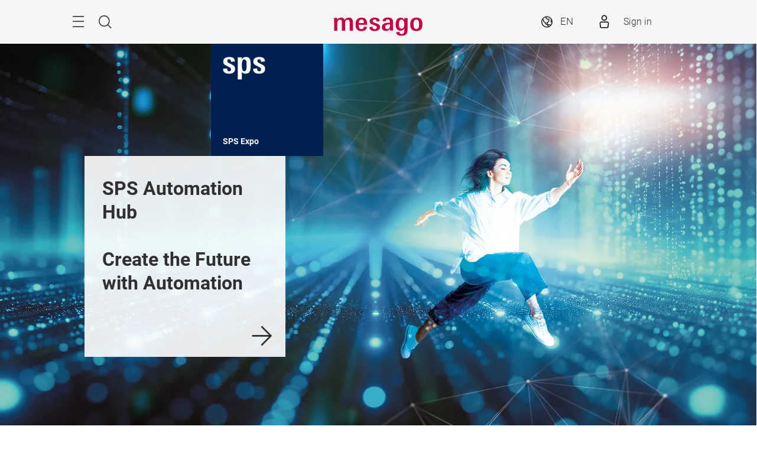

--- FILE ---
content_type: text/html;charset=utf-8
request_url: https://sps.mesago.com/events/en.html
body_size: 34742
content:
<!DOCTYPE HTML>
<!--[if IE ]>
<html lang="en" class="ie">
<![endif]-->
<!--[if !IE]>-->
<html lang="en">
<!--<![endif]-->
<head>




    <link rel="alternate" hreflang="x-default" href="https://sps.mesago.com/nuernberg/en.html"/>

    <link rel="alternate" hreflang="de" href="https://sps.mesago.com/nuernberg/de.html"/>

    <link rel="alternate" hreflang="en" href="https://sps.mesago.com/nuernberg/en.html"/>



<script type="application/ld+json">
    {
  "description" : "Welcome to the SPS Automation Hub, a focal point for everything relating to the world of automation. This is where experts with a passion for the technology, curiosity and a belief in progress come together to drive the future forward with smart and digital solutions. However, the SPS Automation Hub offers more than just a place for like-minded and interested people to exchange ideas. We have designed a platform for automation that allows you to expand your knowledge and showcase your innovations across the industry, - far beyond national borders. ",
  "mainEntityOfPage" : "https://sps.mesago.com/nuernberg/en.html",
  "image" : [ "https://sps.mesago.com/content/dam/messefrankfurt-mesago/sps/2026/images/stages/20251027_Mesago_Keyvisual_Web_2560x1440.jpg" ],
  "headline" : "SPS - Smart Production Solutions",
  "inLanguage" : "en",
  "copyrightYear" : "2025",
  "datePublished" : "2025-12-02T11:30:17.660+01:00",
  "dateModified" : "2025-12-02T11:30:06.598+01:00",
  "author" : {
    "name" : "sps",
    "url" : "https://sps.mesago.com/nuernberg/en.html",
    "logo" : "https://sps.mesago.com/content/dam/schema-org/sps.jpg",
    "@type" : "Organization"
  },
  "publisher" : {
    "name" : "sps",
    "url" : "https://sps.mesago.com/nuernberg/en.html",
    "logo" : "https://sps.mesago.com/content/dam/schema-org/sps.jpg",
    "@type" : "Organization"
  },
  "@context" : "https://schema.org",
  "@type" : "WebPage"
}
</script>



    <script type="application/ld+json">{
  "@context": "https://schema.org",
  "@type": "Article",
  "mainEntityOfPage": {
    "@type": "WebPage",
    "@id": "https://sps.mesago.com/nuernberg/en.html"
  },
  "headline": "Welcome to the SPS Automation Hub: \nThe place where automation becomes exciting.",
  "articleBody": "It's great to have you here \u2013 in a place where automation not only connects but drives change. Here, pioneers, visionaries and enablers come together to shape what will drive the industry of tomorrow. It\u2019s a place where technology isn\u2019t just showcased, but reimagined, critically discussed and transformed into real added value.",
  "articleSection": "News",
  "datePublished": "2025-12-02",
  "copyrightYear": 2025,
  "inLanguage": "en-GB",
  "image": "https://sps.mesago.com/content/dam/schema-org/sps.jpg",
  "wordCount": 4601,
  "about": {
    "@type": "Thing",
    "name": "Automation"
  }
}</script>




<meta name="facebook-domain-verification" content="de9p6petq0aqtw0c8ukjae0z2nfcia" />


<style>
    :root {
        --font-light: Roboto-Light, Arial, sans-serif;
        --font-regular: Roboto-Regular, Arial, sans-serif;
        --font-bold: Roboto-Bold, Arial, sans-serif;
        --mf-color01: #00204F; --mf-color02: #00204F; --mf-color03: #003787; --mf-color04: #0058D9; --mf-color05: #4E96FF; --mf-color06: #FFFFFF;--mf-color-canvas_01: rgba(0,32,79,0.4); --mf-color-canvas_02: rgba(78,150,255,0.4); --mf-color02-rgba09: rgba(0,32,79,0.9); --mf-color04-rgba09: rgba(0,88,217,0.9); --mf-color02-rgba04: rgba(0,32,79,0.4); 
    }
</style>



    
    <script>
        (function () {
            var consentListeners = [];
            var currentConsent = {};
            window.onConsentGiven = function (vendor, cb) {
                if (currentConsent[vendor]) {
                    cb();
                } else {
                    consentListeners.push({vendor: vendor, cb: cb});
                }
            };
            window.offConsentGiven = function (vendor, cb) {
                for (var i in consentListeners) {
                    if (consentListeners.hasOwnProperty(i)) {
                        var listener = consentListeners[i];
                        if (listener.vendor === vendor && listener.cb === cb) {
                            consentListeners.splice(i, 1);
                            return;
                        }
                    }
                }
            };
            window.addEventListener('ucEvent', function (e) {
                if (e.detail && e.detail.event === 'consent_status') {
                    currentConsent = e.detail;
                    for (var i in consentListeners) {
                        if (consentListeners.hasOwnProperty(i)) {
                            var listener = consentListeners[i];
                            if (e.detail[listener.vendor]) {
                                window.offConsentGiven(listener.vendor, listener);
                                listener.cb();
                            }
                        }
                    }
                }
            });
        })();
    </script>
    <script id="usercentrics-cmp" data-settings-id="BKMtx_2Ok" src="https://app.usercentrics.eu/browser-ui/latest/loader.js" data-tcf-enabled async></script>



    <!-- Google Tag Manager -->
    <script data-usercentrics="Google Tag Manager" type="text/plain">
        (function (w, d, s, l, i) {
            w[l] = w[l] || [];
            w[l].push({
                'gtm.start':
                        new Date().getTime(), event: 'gtm.js'
            });
            var f = d.getElementsByTagName(s)[0],
                    j = d.createElement(s), dl = l != 'dataLayer' ? '&l=' + l : '';
            j.async = true;
            j.src =
                    '//www.googletagmanager.com/gtm.js?id=' + i + dl;
            f.parentNode.insertBefore(j, f);
        })(window, document, 'script', 'dataLayer', 'GTM\u002DNR5J2P');
    </script>
    <!-- End Google Tag Manager -->


<meta charset="utf-8"/>
<meta http-equiv="X-UA-Compatible" content="IE=edge"/>
<meta name="viewport" content="width=device-width, initial-scale=1"/>
<meta name="robots" content="index, follow"/>
<meta name="applicable-device" content="pc,mobile"/>





<meta name="description" content="Welcome to the SPS Automation Hub, a focal point for everything relating to the world of automation. This is where experts with a passion for the technology, curiosity and a belief in progress come together to drive the future forward with smart and digital solutions. However, the SPS Automation Hub offers more than just a place for like-minded and interested people to exchange ideas. We have designed a platform for automation that allows you to expand your knowledge and showcase your innovations across the industry, - far beyond national borders. "/>



<meta property="og:title" content="SPS - Smart Production Solutions"/>
<meta property="og:description" content="Welcome to the SPS Automation Hub, a focal point for everything relating to the world of automation. This is where experts with a passion for the technology, curiosity and a belief in progress come together to drive the future forward with smart and digital solutions. However, the SPS Automation Hub offers more than just a place for like-minded and interested people to exchange ideas. We have designed a platform for automation that allows you to expand your knowledge and showcase your innovations across the industry, - far beyond national borders. "/>
<meta property="og:type" content="website"/>
<meta property="og:url" content="https://sps.mesago.com/nuernberg/en.html"/>


<link rel="canonical" href="https://sps.mesago.com/nuernberg/en.html"/>
<title>SPS - Smart Production Solutions</title>



<link rel="icon" type="image/x-icon" href="/content/dam/messefrankfurt-mesago/wortmarke_header/mesago_FAVICON.ico"/>





    
<link rel="stylesheet" href="/etc.clientlibs/messefrankfurt/clientlibs/clientlib-base.min.96257652dfae782965ee5b1b14f182b0.css" type="text/css">




    
<link rel="stylesheet" href="/etc.clientlibs/messefrankfurt/clientlibs/clientlib-icomoon.min.8c6c5b3ef4d5efe4634cfafbab0f8578.css" type="text/css">




















    <link rel="stylesheet" type="text/css" href="https://accountwidget.messefrankfurt.com/style.css"/>

</head>
<body id="top" data-t-name="Layout">



<a class="sr-only sr-only-focusable" href="#content">Skip</a>
<nav id="navigation" class="o-main-navigation o-off-canvas o-off-canvas--left" data-t-name="OffCanvas" data-t-decorator="MainNavigation">
<div class="o-off-canvas__layer" aria-hidden="true">

    <div class="o-off-canvas__layer-content">
        <div class="o-off-canvas__layer-scrollable">
            
    <button class="o-off-canvas__back js-o-off-canvas__back">
        <span class="o-off-canvas__back-text icon icon-arrow-previous-before">Back</span>
    </button>
    <button class="o-off-canvas__close js-o-off-canvas__close">
        <span class="sr-only">Close</span>
    </button>

            
    <a class="o-off-canvas__home js-o-off-canvas__home text-muted" href="/nuernberg/en.html">
        <span class="icon-home"></span>
        
    </a>

            <div class="o-off-canvas__layer-container">
                <div class="o-off-canvas__layer-container-item--nav">
                    
    <ul class="o-off-canvas__list o-main-navigation__list o-main-navigation__list--main">
        
    <li class="o-off-canvas__item">
        
    <a class="o-off-canvas__item-link
              
              js-o-off-canvas__item-link
              o-off-canvas__item-link--has-children" data-active="false" tabindex="-1" href="/nuernberg/en/expo.html">
        <span class="o-off-canvas__item-title">SPS Expo</span>
        <span class="icon-right"></span>
        <span class="o-off-canvas__item-subline text-muted">Information for exhibitors and visitors</span>
    </a>

        
    <div class="o-off-canvas__layer" aria-hidden="true">
        <div class="o-off-canvas__layer-content">
            <div class="o-off-canvas__layer-scrollable">
                
                
    <a class="o-off-canvas__item-link
              o-off-canvas__link--page
              
              " data-active="false" tabindex="-1" href="/nuernberg/en/expo.html">
        <span class="o-off-canvas__item-title">SPS Expo</span>
        
        
    </a>

                
    <ul class="o-off-canvas__list o-main-navigation__list o-main-navigation__list--main">
        
    <li class="o-off-canvas__item">
        
    <a class="o-off-canvas__item-link
              
              
              " data-active="false" tabindex="-1" href="/nuernberg/en/expo/facts-figures.html">
        <span class="o-off-canvas__item-title">Profile of the SPS</span>
        
        
    </a>

        
    </li>

    
        
    <li class="o-off-canvas__item">
        
    <a class="o-off-canvas__item-link
              
              js-o-off-canvas__item-link
              o-off-canvas__item-link--has-children" data-active="false" tabindex="-1" href="/nuernberg/en/expo/exhibitor-search.html">
        <span class="o-off-canvas__item-title">Exhibitors &amp; products</span>
        <span class="icon-right"></span>
        
    </a>

        
    <div class="o-off-canvas__layer" aria-hidden="true">
        <div class="o-off-canvas__layer-content">
            <div class="o-off-canvas__layer-scrollable">
                
                
    <a class="o-off-canvas__item-link
              o-off-canvas__link--page
              
              " data-active="false" tabindex="-1" href="/nuernberg/en/expo/exhibitor-search.html">
        <span class="o-off-canvas__item-title">Exhibitor and product search</span>
        
        
    </a>

                
    <ul class="o-off-canvas__list o-main-navigation__list o-main-navigation__list--main">
        
    <li class="o-off-canvas__item">
        
    <a class="o-off-canvas__item-link
              
              
              " data-active="false" tabindex="-1" href="/nuernberg/en/expo/exhibitor-search/topics.html">
        <span class="o-off-canvas__item-title">Main topics</span>
        
        
    </a>

        
    </li>

    
        
    <li class="o-off-canvas__item">
        
    <a class="o-off-canvas__item-link
              
              
              " data-active="false" tabindex="-1" href="/nuernberg/en/expo/exhibitor-search/product_groups.html">
        <span class="o-off-canvas__item-title">Product groups</span>
        
        
    </a>

        
    </li>

    </ul>

            </div>
        </div>
    </div>

    </li>

    
        
    <li class="o-off-canvas__item">
        
    <a class="o-off-canvas__item-link
              
              js-o-off-canvas__item-link
              o-off-canvas__item-link--has-children" data-active="false" tabindex="-1" href="/nuernberg/en/expo/for_exhibitors.html">
        <span class="o-off-canvas__item-title">For exhibitors</span>
        <span class="icon-right"></span>
        
    </a>

        
    <div class="o-off-canvas__layer" aria-hidden="true">
        <div class="o-off-canvas__layer-content">
            <div class="o-off-canvas__layer-scrollable">
                
                
    <a class="o-off-canvas__item-link
              o-off-canvas__link--page
              
              " data-active="false" tabindex="-1" href="/nuernberg/en/expo/for_exhibitors.html">
        <span class="o-off-canvas__item-title">For exhibitors</span>
        
        
    </a>

                
    <ul class="o-off-canvas__list o-main-navigation__list o-main-navigation__list--main">
        
    <li class="o-off-canvas__item">
        
    <a class="o-off-canvas__item-link
              
              
              " data-active="false" tabindex="-1" href="/nuernberg/en/expo/for_exhibitors/become_exhibitor.html">
        <span class="o-off-canvas__item-title">Become an exhibitor</span>
        
        
    </a>

        
    </li>

    
        
    <li class="o-off-canvas__item">
        
    <a class="o-off-canvas__item-link
              
              
              " data-active="false" tabindex="-1" href="/nuernberg/en/expo/for_exhibitors/exhibitor-information.html">
        <span class="o-off-canvas__item-title">Information for exhibitors</span>
        
        
    </a>

        
    </li>

    
        
    <li class="o-off-canvas__item">
        
    <a class="o-off-canvas__item-link
              
              
              " data-active="false" tabindex="-1" href="/nuernberg/en/expo/for_exhibitors/exhibition_stand.html">
        <span class="o-off-canvas__item-title">Your trade fair stand planning</span>
        
        
    </a>

        
    </li>

    
        
    <li class="o-off-canvas__item">
        
    <a class="o-off-canvas__item-link
              
              
              " data-active="false" tabindex="-1" href="/nuernberg/en/expo/for_exhibitors/marketing.html">
        <span class="o-off-canvas__item-title">Marketing &amp; Advertising</span>
        
        
    </a>

        
    </li>

    </ul>

            </div>
        </div>
    </div>

    </li>

    
        
    <li class="o-off-canvas__item">
        
    <a class="o-off-canvas__item-link
              
              js-o-off-canvas__item-link
              o-off-canvas__item-link--has-children" data-active="false" tabindex="-1" href="/nuernberg/en/expo/for_visitors.html">
        <span class="o-off-canvas__item-title">For visitors</span>
        <span class="icon-right"></span>
        
    </a>

        
    <div class="o-off-canvas__layer" aria-hidden="true">
        <div class="o-off-canvas__layer-content">
            <div class="o-off-canvas__layer-scrollable">
                
                
    <a class="o-off-canvas__item-link
              o-off-canvas__link--page
              
              " data-active="false" tabindex="-1" href="/nuernberg/en/expo/for_visitors.html">
        <span class="o-off-canvas__item-title">For visitors</span>
        
        
    </a>

                
    <ul class="o-off-canvas__list o-main-navigation__list o-main-navigation__list--main">
        
    <li class="o-off-canvas__item">
        
    <a class="o-off-canvas__item-link
              
              
              " data-active="false" tabindex="-1" href="/nuernberg/en/expo/for_visitors/app.html">
        <span class="o-off-canvas__item-title">App</span>
        
        
    </a>

        
    </li>

    
        
    <li class="o-off-canvas__item">
        
    <a class="o-off-canvas__item-link
              
              
              " data-active="false" tabindex="-1" href="/nuernberg/en/expo/for_visitors/arrival-stay.html">
        <span class="o-off-canvas__item-title">Arrival &amp; stay</span>
        
        
    </a>

        
    </li>

    
        
    <li class="o-off-canvas__item">
        
    <a class="o-off-canvas__item-link
              
              
              " data-active="false" tabindex="-1" href="/nuernberg/en/expo/for_visitors/travel-specials.html">
        <span class="o-off-canvas__item-title">Travel specials</span>
        
        
    </a>

        
    </li>

    
        
    <li class="o-off-canvas__item">
        
    <a class="o-off-canvas__item-link
              
              
              " data-active="false" tabindex="-1" href="/nuernberg/en/expo/for_visitors/visa.html">
        <span class="o-off-canvas__item-title">Visa</span>
        
        
    </a>

        
    </li>

    </ul>

            </div>
        </div>
    </div>

    </li>

    
        
    <li class="o-off-canvas__item">
        
    <a class="o-off-canvas__item-link
              
              
              " data-active="false" tabindex="-1" href="/nuernberg/en/expo/venue-site.html">
        <span class="o-off-canvas__item-title">Hall and site plan</span>
        
        
    </a>

        
    </li>

    
        
    <li class="o-off-canvas__item">
        
    <a class="o-off-canvas__item-link
              
              js-o-off-canvas__item-link
              o-off-canvas__item-link--has-children" data-active="false" tabindex="-1" href="/nuernberg/en/expo/programme-events.html">
        <span class="o-off-canvas__item-title">Accompanying program</span>
        <span class="icon-right"></span>
        
    </a>

        
    <div class="o-off-canvas__layer" aria-hidden="true">
        <div class="o-off-canvas__layer-content">
            <div class="o-off-canvas__layer-scrollable">
                
                
    <a class="o-off-canvas__item-link
              o-off-canvas__link--page
              
              " data-active="false" tabindex="-1" href="/nuernberg/en/expo/programme-events.html">
        <span class="o-off-canvas__item-title">Accompanying program</span>
        
        
    </a>

                
    <ul class="o-off-canvas__list o-main-navigation__list o-main-navigation__list--main">
        
    <li class="o-off-canvas__item">
        
    <a class="o-off-canvas__item-link
              
              
              " data-active="false" tabindex="-1" href="/nuernberg/en/expo/programme-events/forums_presentations.html">
        <span class="o-off-canvas__item-title">Lecture program</span>
        
        
    </a>

        
    </li>

    </ul>

            </div>
        </div>
    </div>

    </li>

    
        
    <li class="o-off-canvas__item">
        
    <a class="o-off-canvas__item-link
              
              js-o-off-canvas__item-link
              o-off-canvas__item-link--has-children" data-active="false" tabindex="-1" href="/nuernberg/en/expo/partners.html">
        <span class="o-off-canvas__item-title">Media partners</span>
        <span class="icon-right"></span>
        
    </a>

        
    <div class="o-off-canvas__layer" aria-hidden="true">
        <div class="o-off-canvas__layer-content">
            <div class="o-off-canvas__layer-scrollable">
                
                
    <a class="o-off-canvas__item-link
              o-off-canvas__link--page
              
              " data-active="false" tabindex="-1" href="/nuernberg/en/expo/partners.html">
        <span class="o-off-canvas__item-title">Media partners</span>
        
        
    </a>

                
    <ul class="o-off-canvas__list o-main-navigation__list o-main-navigation__list--main">
        
    <li class="o-off-canvas__item">
        
    <a class="o-off-canvas__item-link
              
              
              " data-active="false" tabindex="-1" href="/nuernberg/en/expo/partners/trade-press.html">
        <span class="o-off-canvas__item-title">Digital trade press booth</span>
        
        
    </a>

        
    </li>

    </ul>

            </div>
        </div>
    </div>

    </li>

    
        
    <li class="o-off-canvas__item">
        
    <a class="o-off-canvas__item-link
              
              
              " data-active="false" tabindex="-1" href="/nuernberg/en/expo/opening-hours.html">
        <span class="o-off-canvas__item-title">Event dates &amp; opening hours</span>
        
        
    </a>

        
    </li>

    </ul>

            </div>
        </div>
    </div>

    </li>

    
        
    <li class="o-off-canvas__item">
        
    <a class="o-off-canvas__item-link
              
              js-o-off-canvas__item-link
              o-off-canvas__item-link--has-children" data-active="false" tabindex="-1" href="/nuernberg/en/sps-worldwide.html">
        <span class="o-off-canvas__item-title">SPS Expo International</span>
        <span class="icon-right"></span>
        <span class="o-off-canvas__item-subline text-muted">Our global events</span>
    </a>

        
    <div class="o-off-canvas__layer" aria-hidden="true">
        <div class="o-off-canvas__layer-content">
            <div class="o-off-canvas__layer-scrollable">
                
                
    <a class="o-off-canvas__item-link
              o-off-canvas__link--page
              
              " data-active="false" tabindex="-1" href="/nuernberg/en/sps-worldwide.html">
        <span class="o-off-canvas__item-title">SPS Expo International</span>
        
        
    </a>

                
    <ul class="o-off-canvas__list o-main-navigation__list o-main-navigation__list--main">
        
    <li class="o-off-canvas__item">
        
    <a class="o-off-canvas__item-link
              
              
              " data-active="false" tabindex="-1" href="/nuernberg/en/sps-worldwide/sps-goes-usa.html">
        <span class="o-off-canvas__item-title">SPS in the USA</span>
        
        
    </a>

        
    </li>

    
        
    <li class="o-off-canvas__item">
        
    <a class="o-off-canvas__item-link
              
              
              " data-active="false" tabindex="-1" href="/nuernberg/en/sps-worldwide/sps-italia.html">
        <span class="o-off-canvas__item-title">SPS Italia</span>
        
        
    </a>

        
    </li>

    
        
    <li class="o-off-canvas__item">
        
    <a class="o-off-canvas__item-link
              
              
              " data-active="false" tabindex="-1" href="/nuernberg/en/sps-worldwide/sps-guangzhou.html">
        <span class="o-off-canvas__item-title">SPS – Smart Production Solutions Guangzhou</span>
        
        
    </a>

        
    </li>

    </ul>

            </div>
        </div>
    </div>

    </li>

    
        
    <li class="o-off-canvas__item">
        
    <a class="o-off-canvas__item-link
              
              js-o-off-canvas__item-link
              o-off-canvas__item-link--has-children" data-active="false" tabindex="-1" href="/nuernberg/en/industry-events.html">
        <span class="o-off-canvas__item-title">SPS Events</span>
        <span class="icon-right"></span>
        <span class="o-off-canvas__item-subline text-muted">Uniquely versatile: Our event portfolio</span>
    </a>

        
    <div class="o-off-canvas__layer" aria-hidden="true">
        <div class="o-off-canvas__layer-content">
            <div class="o-off-canvas__layer-scrollable">
                
                
    <a class="o-off-canvas__item-link
              o-off-canvas__link--page
              
              " data-active="false" tabindex="-1" href="/nuernberg/en/industry-events.html">
        <span class="o-off-canvas__item-title">SPS Events</span>
        
        
    </a>

                
    <ul class="o-off-canvas__list o-main-navigation__list o-main-navigation__list--main">
        
    <li class="o-off-canvas__item">
        
    <a class="o-off-canvas__item-link
              
              
              " data-active="false" tabindex="-1" href="/nuernberg/en/industry-events/event-calendar.html">
        <span class="o-off-canvas__item-title">SPS event calendar</span>
        
        
    </a>

        
    </li>

    
        
    <li class="o-off-canvas__item">
        
    <a class="o-off-canvas__item-link
              
              
              " data-active="false" tabindex="-1" href="/nuernberg/en/industry-events/industrial-technology-summit.html">
        <span class="o-off-canvas__item-title">Industrial Technology Summit</span>
        
        
    </a>

        
    </li>

    </ul>

            </div>
        </div>
    </div>

    </li>

    
        
    <li class="o-off-canvas__item">
        
    <a class="o-off-canvas__item-link
              
              js-o-off-canvas__item-link
              o-off-canvas__item-link--has-children" data-active="false" tabindex="-1" href="/nuernberg/en/sps_insights.html">
        <span class="o-off-canvas__item-title">SPS Insights</span>
        <span class="icon-right"></span>
        <span class="o-off-canvas__item-subline text-muted">News from the automation industry</span>
    </a>

        
    <div class="o-off-canvas__layer" aria-hidden="true">
        <div class="o-off-canvas__layer-content">
            <div class="o-off-canvas__layer-scrollable">
                
                
    <a class="o-off-canvas__item-link
              o-off-canvas__link--page
              
              " data-active="false" tabindex="-1" href="/nuernberg/en/sps_insights.html">
        <span class="o-off-canvas__item-title">SPS Insights</span>
        
        
    </a>

                
    <ul class="o-off-canvas__list o-main-navigation__list o-main-navigation__list--main">
        
    <li class="o-off-canvas__item">
        
    <a class="o-off-canvas__item-link
              
              
              " data-active="false" tabindex="-1" href="/nuernberg/en/sps_insights/industry_news.html">
        <span class="o-off-canvas__item-title">Industry News</span>
        
        
    </a>

        
    </li>

    </ul>

            </div>
        </div>
    </div>

    </li>

    
        
    <li class="o-off-canvas__item">
        
    <a class="o-off-canvas__item-link
              
              js-o-off-canvas__item-link
              o-off-canvas__item-link--has-children" data-active="false" tabindex="-1" href="/nuernberg/en/sps-services.html">
        <span class="o-off-canvas__item-title">SPS Services</span>
        <span class="icon-right"></span>
        <span class="o-off-canvas__item-subline text-muted">Year-round presence</span>
    </a>

        
    <div class="o-off-canvas__layer" aria-hidden="true">
        <div class="o-off-canvas__layer-content">
            <div class="o-off-canvas__layer-scrollable">
                
                
    <a class="o-off-canvas__item-link
              o-off-canvas__link--page
              
              " data-active="false" tabindex="-1" href="/nuernberg/en/sps-services.html">
        <span class="o-off-canvas__item-title">SPS Services</span>
        
        
    </a>

                
    <ul class="o-off-canvas__list o-main-navigation__list o-main-navigation__list--main">
        
    <li class="o-off-canvas__item">
        
    <a class="o-off-canvas__item-link
              
              
              " data-active="false" tabindex="-1" href="/nuernberg/en/sps-services/jobs_in_automation.html">
        <span class="o-off-canvas__item-title">SPS CareerDrive</span>
        
        
    </a>

        
    </li>

    </ul>

            </div>
        </div>
    </div>

    </li>

    
        
    <li class="o-off-canvas__item">
        
    <a class="o-off-canvas__item-link
              
              
              " data-active="false" tabindex="-1" href="/nuernberg/en/marketing.html">
        <span class="o-off-canvas__item-title">Marketing &amp; Advertising</span>
        
        <span class="o-off-canvas__item-subline text-muted">365 Days of inspiring the community</span>
    </a>

        
    </li>

    
        
    <li class="o-off-canvas__item">
        
    <a class="o-off-canvas__item-link
              
              js-o-off-canvas__item-link
              o-off-canvas__item-link--has-children" data-active="false" tabindex="-1" href="/nuernberg/en/about-us.html">
        <span class="o-off-canvas__item-title">This is us</span>
        <span class="icon-right"></span>
        <span class="o-off-canvas__item-subline text-muted">The team behind the SPS</span>
    </a>

        
    <div class="o-off-canvas__layer" aria-hidden="true">
        <div class="o-off-canvas__layer-content">
            <div class="o-off-canvas__layer-scrollable">
                
                
    <a class="o-off-canvas__item-link
              o-off-canvas__link--page
              
              " data-active="false" tabindex="-1" href="/nuernberg/en/about-us.html">
        <span class="o-off-canvas__item-title">This is us</span>
        
        
    </a>

                
    <ul class="o-off-canvas__list o-main-navigation__list o-main-navigation__list--main">
        
    <li class="o-off-canvas__item">
        
    <a class="o-off-canvas__item-link
              
              
              " data-active="false" tabindex="-1" href="/nuernberg/en/about-us/sustainability.html">
        <span class="o-off-canvas__item-title">Sustainability</span>
        
        
    </a>

        
    </li>

    </ul>

            </div>
        </div>
    </div>

    </li>

    </ul>

                </div>
                <div class="o-off-canvas__layer-container-item--additional">
                    
    <a class="btn btn-default o-main-navigation__button--conversion" tabindex="0" href="/nuernberg/en/expo/for_exhibitors/become_exhibitor.html">Become an Exhibitor</a>

                    
    <ul class="o-off-canvas__list o-off-canvas__list--meta o-main-navigation__list o-main-navigation__list--meta">
        <li class="o-off-canvas__item">
            <a class="o-off-canvas__item-link" tabindex="-1" href="/nuernberg/en/contact.html">Contact person</a>
        </li>
    
        <li class="o-off-canvas__item">
            <a class="o-off-canvas__item-link" tabindex="-1" href="/nuernberg/en/press.html">Press</a>
        </li>
    
        <li class="o-off-canvas__item">
            <a class="o-off-canvas__item-link" tabindex="-1" href="/nuernberg/en/about-us/sustainability.html">Sustainability</a>
        </li>
    
        <li class="o-off-canvas__item">
            <a class="o-off-canvas__item-link" tabindex="-1" href="/nuernberg/en/verhaltenskodex.html">Code of Conduct</a>
        </li>
    </ul>

                    
    

                </div>
            </div>
        </div>
    </div>
</div>



    



</nav>

<div class="o-search o-off-canvas o-off-canvas--top" data-t-name="OffCanvas" data-t-decorator="Search">


<div class="o-off-canvas__layer">
    <div class="container">
        <div class="row">
            <div class="col-xs-9 center-block">
                <button class="o-off-canvas__close js-o-off-canvas__close">
                    <span class="sr-only">Close search</span>
                </button>
                <h2>Search</h2>
                <form class="m-form m-form--search" data-t-name="Form" data-t-decorator="Search" method="GET" action="/nuernberg/en/search.html">
                    <div class="m-form__search-filter hidden-xs">
                        <fieldset>
                            <input class="js-m-form__search-filter" type="radio" id="category_all" name="f" value="/nuernberg/en/search.html" data-placeholder="Enter search, e.g. theme, ..." checked="checked"/>
                            <label for="category_all">Overall search </label>
                        
                            <input class="js-m-form__search-filter" type="radio" id="category_1" name="f" value="/nuernberg/en/content-search.html" data-placeholder="Enter search, e.g. theme, area of interest, ..."/>
                            <label for="category_1">Content</label>
                        
                            <input class="js-m-form__search-filter" type="radio" id="category_2" name="f" value="/nuernberg/en/exhibitor-search.html" data-placeholder="Enter search, e.g. exhibitor, product group ,..."/>
                            <label for="category_2">Exhibitors &amp; products</label>
                        </fieldset>
                    </div>
                    <div class="m-form__searchbar">
                        <div class="a-form-input a-form-input--searchfield" data-t-name="FormInput" data-t-id="5">
                            <button class="a-form-input__clear js-form-input__clear icon icon-close hidden" type="button"></button>
                            <input class="js-form-input__clear-text js-m-form__search-field" type="text" id="search" name="q" placeholder="Enter search, e.g. theme, ..."/>
                        </div>
                        <div class="m-form__search-filter hidden-sm hidden-md hidden-lg">
                            <div class="a-form-select">
                                
                                <select id="categoryFilter" class="js-m-form__search-filter a-form-select__arrow" size="1">
                                    <option value="/nuernberg/en/search.html">Overall search </option>
                                
                                    <option value="/nuernberg/en/content-search.html">Content</option>
                                
                                    <option value="/nuernberg/en/exhibitor-search.html">Exhibitors &amp; products</option>
                                </select>
                            </div>
                        </div>
                        <button type="submit" class="btn btn-primary btn-icon">
                            <span class="icon icon-magnifier"></span>
                            <span>Search</span>
                        </button>
                    </div>
                </form>
                
            </div>
        </div>
    </div>
</div>



    



</div>


<div class="o-share-page o-off-canvas o-off-canvas--right" data-t-name="OffCanvas" data-t-decorator="SharePage">


<aside id="share" class="o-share-page o-off-canvas o-off-canvas--right" data-t-name="OffCanvas" data-t-decorator="SharePage">
    <div class="o-off-canvas__layer">
        <div class="o-off-canvas__layer-content">
            <div class="o-off-canvas__layer-scrollable">
                <button class="o-off-canvas__close js-o-off-canvas__close">
                    <span class="sr-only">Close</span>
                </button>
                <span class="h2">
                    Share
                </span>
                <ul class="o-off-canvas__list">
                    <li class="o-off-canvas__item">
                        <a target="_blank" rel="noopener noreferrer" class="a-link--external" href="https://www.facebook.com/sharer/sharer.php?u=_currentPageUrl_">
                            <span class="icon icon-facebook"></span>
                            <span>Facebook</span>
                        </a>
                    </li>
                    <li class="o-off-canvas__item">
                        <a target="_blank" rel="noopener noreferrer" class="a-link--external" href="https://twitter.com/intent/tweet?text&url=_currentPageUrl_">
                            <span class="icon icon-twitter"></span>
                            <span>X</span>
                        </a>
                    </li>
                    
                    <li class="o-off-canvas__item">
                        <a target="_blank" rel="noopener noreferrer" class="a-link--external" href="https://www.linkedin.com/shareArticle?mini=true&url=_currentPageUrl_">
                            <span class="icon icon-linkedin"></span>
                            <span>LinkedIn</span>
                        </a>
                    </li>
                    <li class="o-off-canvas__item">
                        <a target="_blank" rel="noopener noreferrer" class="a-link--external" href="https://www.xing.com/spi/shares/new?url=_currentPageUrl_">
                            <span class="icon icon-xing"></span>
                            <span>Xing</span>
                        </a>
                    </li>
                    <li class="o-off-canvas__item  o-off-canvas__item--hidden-sm-up">
                        <a target="_blank" rel="noopener noreferrer" class="a-link--external" href="https://wa.me/?text=_currentPageUrl_">
                            <span class="icon icon-whatsapp"></span>
                            <span>WhatsApp</span>
                        </a>
                    </li>
                    
                    <li class="o-off-canvas__item">
                        <a target="_blank" href="mailto:?subject=A%20recommendation%20from%20sps.mesago.com&body=This%20page%20was%20recommended%20to%20you:%20%27_currentPageUrl_%27" rel="noopener noreferrer">
                            <span class="icon icon-email"></span>
                            <span>Recommend via e-mail</span>
                        </a>
                    </li>
                    <li class="o-off-canvas__item">
                        <a class="js-o-share-page__copy-to-clipboard" data-success="Successfully copied to clipboard" data-toggle="tooltip" data-placement="bottom" title="Successfully copied to clipboard" href="">
                            <span class="icon icon-link"></span>
                            <span>Copy link to clipboard</span>
                        </a>
                    </li>
                </ul>
            </div>
        </div>
    </div>
</aside>



    



</div>

<main class="layout-cube">
    



<div class="a-to-top a-to-top--hidden" data-t-name="ToTop">
    <div class="container">
        <a class="btn btn-default btn-icon-single" href="#top">
            <span class="icon-arrowup"></span>
        </a>
    </div>
</div>

<header class="o-cube-header o-cube-header--fix" data-t-name="CubeHeader">




<div class="container">
    <div class="o-cube-header__wrap">
        <div class="row">
            <div class="col-xxs-3 col-xxs-3--displayed-without-content">
    <a class="o-cube-header__main-navigation-toggle js-o-cube-header__main-navigation-toggle" accesskey="m">
        <span class="sr-only">Menu</span>
    </a>
    <a class="o-cube-header__search-toggle js-o-cube-header__search-toggle" accesskey="s">
        <span class="sr-only">Search</span>
    </a>
</div>
            <div class="col-xxs-6">
    <div class="o-cube-header__corporate-logo">
        

        <a class="o-cube-header__corporate-logo-wordmark" href="https://corporate.mesago.com/events/en.html">
            <img src="/content/dam/messefrankfurt-mesago/wortmarke_header/Mesago_Desktop.svg" alt="Mesago Messe Frankfurt GmbH"/>
        </a>
    </div>
</div>
            <div class="col-xxs-3 o-cube-header__right">
    <div class="o-cube-header__language">
        <a class="o-cube-header__language-toggle js-o-cube-header__language-toggle">
            <span>EN</span>
        </a>
        <ul class="m-dropdown o-cube-header__language-options">
            <li class="m-dropdown-item ">
                <a tabindex="-1" href="/nuernberg/de.html">
                    DE (DE) - Deutsch
                </a>
            </li>
        
            <li class="m-dropdown-item m-dropdown-item--disabled">
                <a tabindex="-1">
                    EN (GB) - English
                </a>
            </li>
        </ul>
    </div>
    <div class="o-cube-header__login">
        <div id="infobox"></div>
    </div>
</div>
        </div>
    </div>
</div>



    



</header>






    

    
    







    


    <div class="o-cube-stage-animation-controller" data-t-name="CubeStageAnimationController"></div>
    <div class="m-cube-stage m-cube-stage--large m-cube-stage--product-cube" data-t-name="CubeStage" data-t-decorator="">
        
    <div class="m-cube-stage__slider" data-config-autoplay="true" data-config-autoplay-speed="4000">
        
            
    
        
        <div class="m-cube-stage-item m-cube-stage-item--large focus-center focus-center-mobile" data-t-name="CubeStageItem" data-text="SPS Automation Hub<br><br>Create the Future with Automation" data-link="#sps" data-onclick="wt.sendinfo({customParameter: {47: 'stage_button_sps_hub'}}); wt_event.sendinfo({customParameter: {2: 'stage_button_sps_hub'}});">

            
    
    <div class="a-image" data-t-name="Image">
        <figure>
            <img class="img-responsive" src="/content/dam/messefrankfurt-mesago/sps/2026/images/stages/20251027_Mesago_Keyvisual_Web_2560x1440.jpg" alt="20251027_Mesago_Keyvisual_Web_2560x1440" srcset="/content/dam/messefrankfurt-mesago/sps/2026/images/stages/20251027_Mesago_Keyvisual_Web_2560x1440.webp.768.jpg 768w, /content/dam/messefrankfurt-mesago/sps/2026/images/stages/20251027_Mesago_Keyvisual_Web_2560x1440.webp.1024.jpg 1024w, /content/dam/messefrankfurt-mesago/sps/2026/images/stages/20251027_Mesago_Keyvisual_Web_2560x1440.webp.1280.jpg 1280w, /content/dam/messefrankfurt-mesago/sps/2026/images/stages/20251027_Mesago_Keyvisual_Web_2560x1440.webp.2560.jpg 2560w" sizes="100vw"/>
        </figure>
    </div>


    

        </div>
    

    


    

        
    </div>

    

        
        

        
    <div class="m-cube-stage-conversion m-cube-stage-conversion--large" data-t-name="CubeStageConversion">
        
    <a class="m-cube-stage-cube js-hiding-cube m-cube-stage-cube--communication" data-t-name="CubeStageCube" data-t-decorator="Communication" href>
        <ul class="js-communication-cube-list"></ul>
        <div class="m-cube-stage-cube--communication__icon"></div>
    </a>

        










    <a class="m-cube-stage-cube m-cube-stage-cube--product" data-t-name="CubeStageCube" data-t-decorator="Product" href="/nuernberg/en.html">
        <div class="m-cube-stage-cube--product-logo">
            <img src="/content/dam/messefrankfurt-mesago/wortmarke_header/SPS_Wortmarke_WEISS.png" alt="SPS_Wortmarke_WEISS"/>
        </div>
        <div class="m-cube-stage-cube--product-slider js-cube-slider">
            <div class="m-cube-stage-cube--product-text">
                <span>SPS Expo</span>
            </div>
        
            <div class="m-cube-stage-cube--product-text">
                <span>SPS Events</span>
            </div>
        
            <div class="m-cube-stage-cube--product-text">
                <span>SPS Insights</span>
            </div>
        
            <div class="m-cube-stage-cube--product-text">
                <span>SPS Services</span>
            </div>
        </div>
    </a>


    


    


    


    </div>

    

    </div>








    










    
    

    <div id="content" class="container">
        
<div>

    








    
    
    <div class="richtext abstractComponent">






    <div class="row">
        <div class="m-rich-text col-sm-10 col-md-8  l-deactivate-gap" data-t-name="RichText">
            <h1>Welcome to the SPS Automation Hub</h1>
<h2>The place where automation becomes exciting.</h2>

            
        </div>
    </div>



    



</div>


    
    
    <div class="anchorList abstractComponent">




<div class="m-anchor-list row" data-t-name="AnchorList">
    <div class="col-xs-12">
        
            <span>
                <a href="#expo">SPS Expo</a>
            </span>
        
            <span>
                <a href="#events">SPS Events</a>
            </span>
        
            <span>
                <a href="#insights">SPS Insights</a>
            </span>
        
            <span>
                <a href="#services">SPS Services</a>
            </span>
        
    </div>
</div>



    



</div>


    
    
    <div class="richtext abstractComponent">






    <div class="row">
        <div class="m-rich-text col-sm-10 col-md-8 " data-t-name="RichText">
            <p><span class="a-copy-lead">It's great to have you here – in a place where automation not only connects but drives change.</span></p>
<p>Here, pioneers, visionaries and enablers come together to shape what will drive the industry of tomorrow. It’s a place where technology isn’t just showcased, but reimagined, critically discussed and transformed into real added value.</p>

            
        </div>
    </div>



    



</div>


    
    
    <div class="anchor abstractComponent">

<div id="exhibitor-search"></div>



    



</div>


    
    
    <div class="richtext abstractComponent">






    <div class="row">
        <div class="m-rich-text col-sm-10 col-md-8  l-deactivate-gap" data-t-name="RichText">
            <h2>The SPS moves you forward. All year long.</h2>
<p>Innovations, events, webinars – with our year-round offering, you not only stay at the pulse of the industry but are always one step ahead. In addition to the <a target="_self" href="#expo">SPS Expo</a>, our <a target="_self" href="#events">SPS Events</a>, <a target="_self" href="#insights">SPS Insights</a> and <a target="_self" href="#services">SPS Services</a> deliver exactly what matters: strong impulses, relevant news and real networking opportunities.</p>

            
        </div>
    </div>



    



</div>


    
    
    <div class="anchor abstractComponent">

<div id="sps"></div>



    



</div>


    
    
    <div class="anchor abstractComponent">

<div id="expo"></div>



    



</div>


    
    
    <div class="placeToBe abstractComponent">







<div class="m-parallax-media m-parallax-media--no-icon" data-t-name="ParallaxMedia">
    
    
    <div class="m-parallax-media__layer js-parallax-media__layer m-parallax-media__layer--background js-parallax-media__layer--background" data-offset="0.5">
        <div class="m-parallax-media__layer--background-gradient js-parallax-media__layer js-parallax-media__layer--background-gradient" data-max-opacity="0.4"></div>
        <div class="m-parallax-media__layer--background-gray js-parallax-media__layer js-parallax-media__layer--background-gray" data-max-opacity="0.3"></div>
        <div class="m-parallax-media__layer-image-container js-parallax-media__layer js-parallax-media__layer-image-container">
            
    
    
    <div class="a-image" data-t-name="Image">
        
        
    <figure>
        <img class="img-responsive" sizes="100vw" src="/content/dam/messefrankfurt-mesago/sps/2026/images/1900x1069/20251111_Hintergrundbild_Web_1900x1069_2.jpg" srcset="/content/dam/messefrankfurt-mesago/sps/2026/images/1900x1069/20251111_Hintergrundbild_Web_1900x1069_2.webp.50.jpg 50w, /content/dam/messefrankfurt-mesago/sps/2026/images/1900x1069/20251111_Hintergrundbild_Web_1900x1069_2.webp.150.jpg 150w, /content/dam/messefrankfurt-mesago/sps/2026/images/1900x1069/20251111_Hintergrundbild_Web_1900x1069_2.webp.300.jpg 300w, /content/dam/messefrankfurt-mesago/sps/2026/images/1900x1069/20251111_Hintergrundbild_Web_1900x1069_2.webp.480.jpg 480w, /content/dam/messefrankfurt-mesago/sps/2026/images/1900x1069/20251111_Hintergrundbild_Web_1900x1069_2.webp.768.jpg 768w, /content/dam/messefrankfurt-mesago/sps/2026/images/1900x1069/20251111_Hintergrundbild_Web_1900x1069_2.webp.1024.jpg 1024w, /content/dam/messefrankfurt-mesago/sps/2026/images/1900x1069/20251111_Hintergrundbild_Web_1900x1069_2.webp.1280.jpg 1280w, /content/dam/messefrankfurt-mesago/sps/2026/images/1900x1069/20251111_Hintergrundbild_Web_1900x1069_2.webp.1920.jpg 1920w, /content/dam/messefrankfurt-mesago/sps/2026/images/1900x1069/20251111_Hintergrundbild_Web_1900x1069_2.webp.2560.jpg 2560w" alt="Design ohne Titel - 1"/>
        
    </figure>

    </div>


        </div>
    </div>

    <div class="m-parallax-media__layer js-parallax-media__layer m-parallax-media__layer--text js-parallax-media__layer--text" data-max-opacity="1" data-offset="-0.15">
        <div class="m-parallax-media__layer-text-container">
            <div class="m-parallax-media__layer-fact-container">
                <div class="m-rich-text m-parallax-media__layer-fact-intro" data-t-name="RichText">
                    <h3>The trade fair that not only shows the direction, but also how to get there.</h3>
                </div>
                <div class="m-rich-text m-parallax-media__layer-fact-text" data-t-name="RichText">
                    <h1>SPS Expo from 24 – 26 November 2026</h1>
                </div>
            </div>
        </div>
    </div>

</div>



    



</div>


    
    
    <div class="richtext abstractComponent">






    <div class="row">
        <div class="m-rich-text col-sm-10 col-md-8  l-deactivate-gap" data-t-name="RichText">
            <p>As the world's leading highlight trade fair for the industry, the <a target="_blank" rel="noopener noreferrer" href="/nuernberg/en/expo.html">SPS – Smart Production Solutions</a> brings together over 1,000 <a target="_blank" rel="noopener noreferrer" href="/nuernberg/en/exhibitor-search.html">exhibitors</a> and an international audience from <b>24 – 26 November 2026</b> in Nuremberg – focusing on concrete solutions, digital trends and practical innovations. As a driving force in the automation sector, the SPS has been setting the pace in the automation industry, showcasing what is possible today – and what will shape the future, from intelligent control systems to connected industries. Being here means being at the forefront.</p>
<h3>The SPS is leading the way globally.</h3>
<p>Global challenges are becoming increasingly complex – and automation is more important than ever. As a result, the <a target="_blank" rel="noopener noreferrer" href="/nuernberg/en/expo/facts-figures.html">SPS profile</a> continues to evolve and the <a target="_blank" rel="noopener noreferrer" href="/nuernberg/en/sps-worldwide.html">SPS brand family</a> is constantly expanding.</p>
<p>Curious? Then take a look at our <a target="_blank" rel="noopener noreferrer" href="/nuernberg/en/sps-worldwide.html">global trade fairs and stages</a>.</p>

            
        </div>
    </div>



    
        
        
        
        
        
    
        <div class="a-ad-banner" data-ad-label="Advert" data-t-name="AdBanner" id="1201579">
            <script data-adfscript="adx.adform.net/adx/?mid=1201579&mkv=language:en,webproject:sps_mesago"></script>
        </div>
    

    



</div>


    
    
    <div class="richtext abstractComponent">






    <div class="row">
        <div class="m-rich-text col-sm-10 col-md-8  l-deactivate-gap" data-t-name="RichText">
            <h3>The latest from the SPS Expo</h3>

            
        </div>
    </div>



    



</div>


    
    
    <div class="teaserContainer abstractComponent">




<div class="m-teaser-container" data-t-name="TeaserContainer" data-slider-enabled="true" data-slider-mobile-enabled="false" data-slider-tablet-enabled="false" data-slider-desktop-enabled="false" data-slider-teaser-count="3" data-slides-to-show="3">
     <div class="row">
        <div class="col-sm-10 col-md-8">
            
            
        </div>
     </div>
    <div class="m-teaser-container__items m-teaser-container--grid-cols-3">
        

    








    
    
    <div class="teaserItem abstractTeaser abstractComponent">



    
    
    <div class="m-image-teaser m-image-teaser--row m-image-teaser--image-focus-desktop-center m-image-teaser--image-focus-mobile-center" data-t-name="Teaser">
        <a class="m-teaser__link" target="_blank" rel="noopener noreferrer" href="/nuernberg/en/expo/for_exhibitors/become_exhibitor.html">
            <div class="m-teaser__inner">
                
    <div class="a-image" data-t-name="Image">
        <figure>
            <img class="img-responsive" src="/content/dam/messefrankfurt-mesago/sps/2026/images/1900x1069/SPS15326.jpg" alt="SPS 2024 MITTWOCH" srcset="/content/dam/messefrankfurt-mesago/sps/2026/images/1900x1069/SPS15326.webp.50.jpg 50w, /content/dam/messefrankfurt-mesago/sps/2026/images/1900x1069/SPS15326.webp.150.jpg 150w, /content/dam/messefrankfurt-mesago/sps/2026/images/1900x1069/SPS15326.webp.300.jpg 300w, /content/dam/messefrankfurt-mesago/sps/2026/images/1900x1069/SPS15326.webp.480.jpg 480w, /content/dam/messefrankfurt-mesago/sps/2026/images/1900x1069/SPS15326.webp.768.jpg 768w, /content/dam/messefrankfurt-mesago/sps/2026/images/1900x1069/SPS15326.webp.1024.jpg 1024w, /content/dam/messefrankfurt-mesago/sps/2026/images/1900x1069/SPS15326.webp.1280.jpg 1280w, /content/dam/messefrankfurt-mesago/sps/2026/images/1900x1069/SPS15326.webp.1920.jpg 1920w, /content/dam/messefrankfurt-mesago/sps/2026/images/1900x1069/SPS15326.webp.2560.jpg 2560w" sizes="(min-width: 768px) 40vw, (min-width: 1280px) 500px, 80vw"/>
        </figure>
    </div>

                <div class="m-teaser__content">
                    <div>
                        <h4 class="m-teaser__headline">Show your presence at the SPS 2026</h4>
                        <p>Exhibitor registration for the SPS 2026 is now open. Secure your stand space and be part of the leading exhibition for smart and digital automation. It’s your move – we’re already there.</p>
<p> </p>

                    </div>
                    
                    <span class="icon-135-arrowright"></span>
                </div>
            </div>
        </a>
    </div>





    



</div>


    
    
    <div class="teaserItem abstractTeaser abstractComponent">



    
    
    <div class="m-image-teaser m-image-teaser--row m-image-teaser--image-focus-desktop-center m-image-teaser--image-focus-mobile-center" data-t-name="Teaser">
        <a class="m-teaser__link" target="_blank" rel="noopener noreferrer" href="/nuernberg/en/expo/facts-figures.html">
            <div class="m-teaser__inner">
                
    <div class="a-image" data-t-name="Image">
        <figure>
            <img class="img-responsive" src="/content/dam/messefrankfurt-mesago/sps/2026/images/1900x1069/SPS13363.jpg" alt="SPS 2024 DIENSTAG" srcset="/content/dam/messefrankfurt-mesago/sps/2026/images/1900x1069/SPS13363.webp.50.jpg 50w, /content/dam/messefrankfurt-mesago/sps/2026/images/1900x1069/SPS13363.webp.150.jpg 150w, /content/dam/messefrankfurt-mesago/sps/2026/images/1900x1069/SPS13363.webp.300.jpg 300w, /content/dam/messefrankfurt-mesago/sps/2026/images/1900x1069/SPS13363.webp.480.jpg 480w, /content/dam/messefrankfurt-mesago/sps/2026/images/1900x1069/SPS13363.webp.768.jpg 768w, /content/dam/messefrankfurt-mesago/sps/2026/images/1900x1069/SPS13363.webp.1024.jpg 1024w, /content/dam/messefrankfurt-mesago/sps/2026/images/1900x1069/SPS13363.webp.1280.jpg 1280w, /content/dam/messefrankfurt-mesago/sps/2026/images/1900x1069/SPS13363.webp.1920.jpg 1920w, /content/dam/messefrankfurt-mesago/sps/2026/images/1900x1069/SPS13363.webp.2560.jpg 2560w" sizes="(min-width: 768px) 40vw, (min-width: 1280px) 500px, 80vw"/>
        </figure>
    </div>

                <div class="m-teaser__content">
                    <div>
                        <h4 class="m-teaser__headline">Popular with visitors and celebrated by the industry</h4>
                        <p>The SPS 2025 impressed with 1,175 exhibitors, around 56,000 visitors and a strong showcase of innovations. Discover key figures, facts and highlights.</p>

                    </div>
                    
                    <span class="icon-135-arrowright"></span>
                </div>
            </div>
        </a>
    </div>





    



</div>


    
    
    <div class="teaserItem abstractTeaser abstractComponent">



    
    
    <div class="m-image-teaser m-image-teaser--row m-image-teaser--image-focus-desktop-center m-image-teaser--image-focus-mobile-center" data-t-name="Teaser">
        <a class="m-teaser__link" target="_blank" rel="noopener noreferrer" href="https://info.mesago.de/-lp/5HKPB14784/xwfvD289">
            <div class="m-teaser__inner">
                
    <div class="a-image" data-t-name="Image">
        <figure>
            <img class="img-responsive" src="/content/dam/messefrankfurt-mesago/general/images/istock/Einladung1_iStock-482564216.jpg" alt="Einladung1_iStock-482564216" srcset="/content/dam/messefrankfurt-mesago/general/images/istock/Einladung1_iStock-482564216.webp.50.jpg 50w, /content/dam/messefrankfurt-mesago/general/images/istock/Einladung1_iStock-482564216.webp.150.jpg 150w, /content/dam/messefrankfurt-mesago/general/images/istock/Einladung1_iStock-482564216.webp.300.jpg 300w, /content/dam/messefrankfurt-mesago/general/images/istock/Einladung1_iStock-482564216.webp.480.jpg 480w, /content/dam/messefrankfurt-mesago/general/images/istock/Einladung1_iStock-482564216.webp.768.jpg 768w, /content/dam/messefrankfurt-mesago/general/images/istock/Einladung1_iStock-482564216.webp.1024.jpg 1024w, /content/dam/messefrankfurt-mesago/general/images/istock/Einladung1_iStock-482564216.webp.1280.jpg 1280w, /content/dam/messefrankfurt-mesago/general/images/istock/Einladung1_iStock-482564216.webp.1920.jpg 1920w, /content/dam/messefrankfurt-mesago/general/images/istock/Einladung1_iStock-482564216.webp.2560.jpg 2560w" sizes="(min-width: 768px) 40vw, (min-width: 1280px) 500px, 80vw"/>
        </figure>
    </div>

                <div class="m-teaser__content">
                    <div>
                        <h4 class="m-teaser__headline">Subscribe to the newsletter</h4>
                        <p>Stay up to date with the SPS Expo: Subscribe now and never miss news, dates or highlights.</p>

                    </div>
                    
                    <span class="icon-135-arrowright"></span>
                </div>
            </div>
        </a>
    </div>





    



</div>




    </div>
    <div class="m-teaser-container__dots-container"></div>
</div>




    
        
        
        
        
        
    
        <div class="a-ad-banner" data-ad-label="Advert" data-t-name="AdBanner" id="1201611">
            <script data-adfscript="adx.adform.net/adx/?mid=1201611&mkv=language:en,webproject:sps_mesago"></script>
        </div>
    

    





    



</div>


    
    
    <div class="anchor abstractComponent">

<div id="events"></div>



    



</div>


    
    
    <div class="placeToBe abstractComponent">







<div class="m-parallax-media m-parallax-media--no-icon" data-t-name="ParallaxMedia">
    
    
    <div class="m-parallax-media__layer js-parallax-media__layer m-parallax-media__layer--background js-parallax-media__layer--background" data-offset="0.5">
        <div class="m-parallax-media__layer--background-gradient js-parallax-media__layer js-parallax-media__layer--background-gradient" data-max-opacity="0.4"></div>
        <div class="m-parallax-media__layer--background-gray js-parallax-media__layer js-parallax-media__layer--background-gray" data-max-opacity="0.3"></div>
        <div class="m-parallax-media__layer-image-container js-parallax-media__layer js-parallax-media__layer-image-container">
            
    
    
    <div class="a-image" data-t-name="Image">
        
        
    <figure>
        <img class="img-responsive" sizes="100vw" src="/content/dam/messefrankfurt-mesago/sps/2026/images/1900x1069/20251111_Hintergrundbild_Web_1900x1069_2.jpg" srcset="/content/dam/messefrankfurt-mesago/sps/2026/images/1900x1069/20251111_Hintergrundbild_Web_1900x1069_2.webp.50.jpg 50w, /content/dam/messefrankfurt-mesago/sps/2026/images/1900x1069/20251111_Hintergrundbild_Web_1900x1069_2.webp.150.jpg 150w, /content/dam/messefrankfurt-mesago/sps/2026/images/1900x1069/20251111_Hintergrundbild_Web_1900x1069_2.webp.300.jpg 300w, /content/dam/messefrankfurt-mesago/sps/2026/images/1900x1069/20251111_Hintergrundbild_Web_1900x1069_2.webp.480.jpg 480w, /content/dam/messefrankfurt-mesago/sps/2026/images/1900x1069/20251111_Hintergrundbild_Web_1900x1069_2.webp.768.jpg 768w, /content/dam/messefrankfurt-mesago/sps/2026/images/1900x1069/20251111_Hintergrundbild_Web_1900x1069_2.webp.1024.jpg 1024w, /content/dam/messefrankfurt-mesago/sps/2026/images/1900x1069/20251111_Hintergrundbild_Web_1900x1069_2.webp.1280.jpg 1280w, /content/dam/messefrankfurt-mesago/sps/2026/images/1900x1069/20251111_Hintergrundbild_Web_1900x1069_2.webp.1920.jpg 1920w, /content/dam/messefrankfurt-mesago/sps/2026/images/1900x1069/20251111_Hintergrundbild_Web_1900x1069_2.webp.2560.jpg 2560w" alt="Design ohne Titel - 1"/>
        
    </figure>

    </div>


        </div>
    </div>

    <div class="m-parallax-media__layer js-parallax-media__layer m-parallax-media__layer--text js-parallax-media__layer--text" data-max-opacity="1" data-offset="-0.15">
        <div class="m-parallax-media__layer-text-container">
            <div class="m-parallax-media__layer-fact-container">
                <div class="m-rich-text m-parallax-media__layer-fact-intro" data-t-name="RichText">
                    <h3>More exchange. More knowledge. All year round.</h3>
                </div>
                <div class="m-rich-text m-parallax-media__layer-fact-text" data-t-name="RichText">
                    <h1>SPS Events</h1>
                </div>
            </div>
        </div>
    </div>

</div>



    



</div>


    
    
    <div class="richtext abstractComponent">






    <div class="row">
        <div class="m-rich-text col-sm-10 col-md-8  l-deactivate-gap" data-t-name="RichText">
            <p>Good communication is essential in business and when you are unable to meet in person, a digital meeting is the next best thing. Our platforms offer you the opportunity to network and exchange thoughts, experiences, and concepts the whole year round. Do take a look at our <a target="_blank" rel="noopener noreferrer" href="/nuernberg/en/industry-events/event-calendar.html">range of events</a> and stay in touch with the expert community to drive automation forward with even more ideas.</p>

            
        </div>
    </div>



    



</div>


    
    
    <div class="anchor abstractComponent">

<div id="kalender"></div>



    



</div>


    
    
    <div class="anchor abstractComponent">

<div id="talks"></div>



    



</div>


    
    
    <div class="richtext abstractComponent">






    <div class="row">
        <div class="m-rich-text col-sm-10 col-md-8  l-deactivate-gap" data-t-name="RichText">
            <h3>Preview of the upcoming SPS Events<b><br />
 </b></h3>

            
        </div>
    </div>



    
        
        
        
        
        
    
        <div class="a-ad-banner" data-ad-label="Advert" data-t-name="AdBanner" id="1201580">
            <script data-adfscript="adx.adform.net/adx/?mid=1201580&mkv=language:en,webproject:sps_mesago"></script>
        </div>
    

    



</div>


    
    
    <div class="teaserContainer abstractComponent">




<div class="m-teaser-container" data-t-name="TeaserContainer" data-slider-enabled="true" data-slider-mobile-enabled="false" data-slider-tablet-enabled="false" data-slider-desktop-enabled="false" data-slider-teaser-count="2" data-slides-to-show="2">
     <div class="row">
        <div class="col-sm-10 col-md-8">
            
            
        </div>
     </div>
    <div class="m-teaser-container__items m-teaser-container--grid-cols-2">
        

    








    
    
    <div class="teaserItem abstractTeaser abstractComponent">



    
    
    <div class="m-image-teaser m-image-teaser--row m-image-teaser--image-focus-desktop-center m-image-teaser--image-focus-mobile-center" data-t-name="Teaser">
        <a class="m-teaser__link" target="_blank" rel="noopener noreferrer" href="/nuernberg/en/sps-worldwide/sps-guangzhou.html">
            <div class="m-teaser__inner">
                
    <div class="a-image" data-t-name="Image">
        <figure>
            <img class="img-responsive" src="/content/dam/messefrankfurt-mesago/sps/2025/images/1900x1069/SPS-China.jpg" alt="SPS_events_ww_map_1000_1000 - 3" srcset="/content/dam/messefrankfurt-mesago/sps/2025/images/1900x1069/SPS-China.webp.50.jpg 50w, /content/dam/messefrankfurt-mesago/sps/2025/images/1900x1069/SPS-China.webp.150.jpg 150w, /content/dam/messefrankfurt-mesago/sps/2025/images/1900x1069/SPS-China.webp.300.jpg 300w, /content/dam/messefrankfurt-mesago/sps/2025/images/1900x1069/SPS-China.webp.480.jpg 480w, /content/dam/messefrankfurt-mesago/sps/2025/images/1900x1069/SPS-China.webp.768.jpg 768w, /content/dam/messefrankfurt-mesago/sps/2025/images/1900x1069/SPS-China.webp.1024.jpg 1024w, /content/dam/messefrankfurt-mesago/sps/2025/images/1900x1069/SPS-China.webp.1280.jpg 1280w, /content/dam/messefrankfurt-mesago/sps/2025/images/1900x1069/SPS-China.webp.1920.jpg 1920w, /content/dam/messefrankfurt-mesago/sps/2025/images/1900x1069/SPS-China.webp.2560.jpg 2560w" sizes="(min-width: 768px) 40vw, (min-width: 1280px) 500px, 80vw"/>
        </figure>
    </div>

                <div class="m-teaser__content">
                    <div>
                        <h4 class="m-teaser__headline">SPS Guangzhou 2026 – Smart Automation in China</h4>
                        <p>From 4 – 6 March 2026, the focus will be on industrial innovations for the Asian market. Learn more about SPS Guangzhou here!</p>

                    </div>
                    
                    <span class="icon-135-arrowright"></span>
                </div>
            </div>
        </a>
    </div>





    



</div>


    
    
    <div class="teaserItem abstractTeaser abstractComponent">



    
    
    <div class="m-image-teaser m-image-teaser--row m-image-teaser--image-focus-desktop-center m-image-teaser--image-focus-mobile-center" data-t-name="Teaser">
        <a class="m-teaser__link" target="_blank" rel="noopener noreferrer" href="/nuernberg/en/sps-worldwide.html#bangkok">
            <div class="m-teaser__inner">
                
    <div class="a-image" data-t-name="Image">
        <figure>
            <img class="img-responsive" src="/content/dam/messefrankfurt-redaktion/technology/logos/sps-it-smart-production-solutions-bangkok-1x1.jpg" alt="sps-stage-BKK_RGB" srcset="/content/dam/messefrankfurt-redaktion/technology/logos/sps-it-smart-production-solutions-bangkok-1x1.webp.50.jpg 50w, /content/dam/messefrankfurt-redaktion/technology/logos/sps-it-smart-production-solutions-bangkok-1x1.webp.150.jpg 150w, /content/dam/messefrankfurt-redaktion/technology/logos/sps-it-smart-production-solutions-bangkok-1x1.webp.300.jpg 300w, /content/dam/messefrankfurt-redaktion/technology/logos/sps-it-smart-production-solutions-bangkok-1x1.webp.480.jpg 480w, /content/dam/messefrankfurt-redaktion/technology/logos/sps-it-smart-production-solutions-bangkok-1x1.webp.768.jpg 768w, /content/dam/messefrankfurt-redaktion/technology/logos/sps-it-smart-production-solutions-bangkok-1x1.webp.1024.jpg 1024w, /content/dam/messefrankfurt-redaktion/technology/logos/sps-it-smart-production-solutions-bangkok-1x1.webp.1280.jpg 1280w, /content/dam/messefrankfurt-redaktion/technology/logos/sps-it-smart-production-solutions-bangkok-1x1.webp.1920.jpg 1920w, /content/dam/messefrankfurt-redaktion/technology/logos/sps-it-smart-production-solutions-bangkok-1x1.webp.2560.jpg 2560w" sizes="(min-width: 768px) 40vw, (min-width: 1280px) 500px, 80vw"/>
        </figure>
    </div>

                <div class="m-teaser__content">
                    <div>
                        <h4 class="m-teaser__headline">Impulses for tomorrow – live in Bangkok</h4>
                        <p>Experience the SPS Stage in Bangkok from 11 – 13 March 2026 – your platform for smart production, digital innovation, and new business opportunities in the heart of Asia.</p>

                    </div>
                    
                    <span class="icon-135-arrowright"></span>
                </div>
            </div>
        </a>
    </div>





    



</div>




    </div>
    <div class="m-teaser-container__dots-container"></div>
</div>




    
        
        
        
        
        
    

    





    



</div>


    
    
    <div class="anchor abstractComponent">

<div id="insights"></div>



    



</div>


    
    
    <div class="placeToBe abstractComponent">







<div class="m-parallax-media m-parallax-media--no-icon" data-t-name="ParallaxMedia">
    
    
    <div class="m-parallax-media__layer js-parallax-media__layer m-parallax-media__layer--background js-parallax-media__layer--background" data-offset="0.5">
        <div class="m-parallax-media__layer--background-gradient js-parallax-media__layer js-parallax-media__layer--background-gradient" data-max-opacity="0.4"></div>
        <div class="m-parallax-media__layer--background-gray js-parallax-media__layer js-parallax-media__layer--background-gray" data-max-opacity="0.3"></div>
        <div class="m-parallax-media__layer-image-container js-parallax-media__layer js-parallax-media__layer-image-container">
            
    
    
    <div class="a-image" data-t-name="Image">
        
        
    <figure>
        <img class="img-responsive" sizes="100vw" src="/content/dam/messefrankfurt-mesago/sps/2026/images/1900x1069/20251111_Hintergrundbild_Web_1900x1069_2.jpg" srcset="/content/dam/messefrankfurt-mesago/sps/2026/images/1900x1069/20251111_Hintergrundbild_Web_1900x1069_2.webp.50.jpg 50w, /content/dam/messefrankfurt-mesago/sps/2026/images/1900x1069/20251111_Hintergrundbild_Web_1900x1069_2.webp.150.jpg 150w, /content/dam/messefrankfurt-mesago/sps/2026/images/1900x1069/20251111_Hintergrundbild_Web_1900x1069_2.webp.300.jpg 300w, /content/dam/messefrankfurt-mesago/sps/2026/images/1900x1069/20251111_Hintergrundbild_Web_1900x1069_2.webp.480.jpg 480w, /content/dam/messefrankfurt-mesago/sps/2026/images/1900x1069/20251111_Hintergrundbild_Web_1900x1069_2.webp.768.jpg 768w, /content/dam/messefrankfurt-mesago/sps/2026/images/1900x1069/20251111_Hintergrundbild_Web_1900x1069_2.webp.1024.jpg 1024w, /content/dam/messefrankfurt-mesago/sps/2026/images/1900x1069/20251111_Hintergrundbild_Web_1900x1069_2.webp.1280.jpg 1280w, /content/dam/messefrankfurt-mesago/sps/2026/images/1900x1069/20251111_Hintergrundbild_Web_1900x1069_2.webp.1920.jpg 1920w, /content/dam/messefrankfurt-mesago/sps/2026/images/1900x1069/20251111_Hintergrundbild_Web_1900x1069_2.webp.2560.jpg 2560w" alt="Design ohne Titel - 1"/>
        
    </figure>

    </div>


        </div>
    </div>

    <div class="m-parallax-media__layer js-parallax-media__layer m-parallax-media__layer--text js-parallax-media__layer--text" data-max-opacity="1" data-offset="-0.15">
        <div class="m-parallax-media__layer-text-container">
            <div class="m-parallax-media__layer-fact-container">
                <div class="m-rich-text m-parallax-media__layer-fact-intro" data-t-name="RichText">
                    <h3>Everything that drives the industry at a glance</h3>
                </div>
                <div class="m-rich-text m-parallax-media__layer-fact-text" data-t-name="RichText">
                    <h1>SPS Insights</h1>
                </div>
            </div>
        </div>
    </div>

</div>



    



</div>


    
    
    <div class="richtext abstractComponent">






    <div class="row">
        <div class="m-rich-text col-sm-10 col-md-8  l-deactivate-gap" data-t-name="RichText">
            <p>Gaining qualified knowledge from those working in the industry is one of the reasons the SPS has become the highlight event of the year for automation. But what if we told you that you can have access to this knowledge the whole year round or that you can provide your valuable insights to the community? We know that this efficient exchange of information is vital to advance your technology, and this is why we have created the <a target="_blank" rel="noopener noreferrer" href="/nuernberg/en/sps_insights.html">SPS Insights</a> section. Here you will find aggregated news on the topics and trends that move the automation industry.</p>
<p>To stay up to date, sign up for our <a target="_blank" rel="noopener noreferrer" class="a-link--external" href="https://info.mesago.de/-lp/5HKPB14784/xwfvD289">SPS newsletter</a> and receive regular updates. </p>

            
        </div>
    </div>



    



</div>


    
    
    <div class="teaserContainer abstractComponent">




<div class="m-teaser-container" data-t-name="TeaserContainer" data-slider-enabled="true" data-slider-mobile-enabled="false" data-slider-tablet-enabled="false" data-slider-desktop-enabled="false" data-slider-teaser-count="2" data-slides-to-show="2">
     <div class="row">
        <div class="col-sm-10 col-md-8">
            
            
        </div>
     </div>
    <div class="m-teaser-container__items m-teaser-container--grid-cols-2">
        

    








    
    
    <div class="teaserItem abstractTeaser abstractComponent">



    
    
    <div class="m-image-teaser m-image-teaser--row m-image-teaser--image-focus-desktop-center m-image-teaser--image-focus-mobile-center" data-t-name="Teaser">
        <a class="m-teaser__link" target="_blank" rel="noopener noreferrer" href="/nuernberg/en/sps_insights/industry_news.html">
            <div class="m-teaser__inner">
                
    <div class="a-image" data-t-name="Image">
        <figure>
            <img class="img-responsive" src="/content/dam/messefrankfurt-mesago/sps/2025/images/1900x1069/mockup-of-a-macbook-placed-on-a-coffee-table-2313-el1-industry-news-en.jpg" alt="mockup-of-a-macbook-placed-on-a-coffee-table-2313-el1-industry-news-en" srcset="/content/dam/messefrankfurt-mesago/sps/2025/images/1900x1069/mockup-of-a-macbook-placed-on-a-coffee-table-2313-el1-industry-news-en.webp.50.jpg 50w, /content/dam/messefrankfurt-mesago/sps/2025/images/1900x1069/mockup-of-a-macbook-placed-on-a-coffee-table-2313-el1-industry-news-en.webp.150.jpg 150w, /content/dam/messefrankfurt-mesago/sps/2025/images/1900x1069/mockup-of-a-macbook-placed-on-a-coffee-table-2313-el1-industry-news-en.webp.300.jpg 300w, /content/dam/messefrankfurt-mesago/sps/2025/images/1900x1069/mockup-of-a-macbook-placed-on-a-coffee-table-2313-el1-industry-news-en.webp.480.jpg 480w, /content/dam/messefrankfurt-mesago/sps/2025/images/1900x1069/mockup-of-a-macbook-placed-on-a-coffee-table-2313-el1-industry-news-en.webp.768.jpg 768w, /content/dam/messefrankfurt-mesago/sps/2025/images/1900x1069/mockup-of-a-macbook-placed-on-a-coffee-table-2313-el1-industry-news-en.webp.1024.jpg 1024w, /content/dam/messefrankfurt-mesago/sps/2025/images/1900x1069/mockup-of-a-macbook-placed-on-a-coffee-table-2313-el1-industry-news-en.webp.1280.jpg 1280w, /content/dam/messefrankfurt-mesago/sps/2025/images/1900x1069/mockup-of-a-macbook-placed-on-a-coffee-table-2313-el1-industry-news-en.webp.1920.jpg 1920w, /content/dam/messefrankfurt-mesago/sps/2025/images/1900x1069/mockup-of-a-macbook-placed-on-a-coffee-table-2313-el1-industry-news-en.webp.2560.jpg 2560w" sizes="(min-width: 768px) 40vw, (min-width: 1280px) 500px, 80vw"/>
        </figure>
    </div>

                <div class="m-teaser__content">
                    <div>
                        <h4 class="m-teaser__headline">Stay well-informed with the Industry News</h4>
                        <p>You can expect exciting interviews with experts and the latest news from those working on key developments in the automation industry.</p>

                    </div>
                    
                    <span class="icon-135-arrowright"></span>
                </div>
            </div>
        </a>
    </div>





    



</div>


    
    
    <div class="teaserItem abstractTeaser abstractComponent">



    
    
    <div class="m-image-teaser m-image-teaser--row m-image-teaser--image-focus-desktop-center m-image-teaser--image-focus-mobile-center" data-t-name="Teaser">
        <a class="m-teaser__link" target="_blank" rel="noopener noreferrer" href="https://info.mesago.de/-lp/5HKPB14784/xwfvD289">
            <div class="m-teaser__inner">
                
    <div class="a-image" data-t-name="Image">
        <figure>
            <img class="img-responsive" src="/content/dam/messefrankfurt-mesago/general/images/istock/Einladung1_iStock-482564216.jpg" alt="Einladung1_iStock-482564216" srcset="/content/dam/messefrankfurt-mesago/general/images/istock/Einladung1_iStock-482564216.webp.50.jpg 50w, /content/dam/messefrankfurt-mesago/general/images/istock/Einladung1_iStock-482564216.webp.150.jpg 150w, /content/dam/messefrankfurt-mesago/general/images/istock/Einladung1_iStock-482564216.webp.300.jpg 300w, /content/dam/messefrankfurt-mesago/general/images/istock/Einladung1_iStock-482564216.webp.480.jpg 480w, /content/dam/messefrankfurt-mesago/general/images/istock/Einladung1_iStock-482564216.webp.768.jpg 768w, /content/dam/messefrankfurt-mesago/general/images/istock/Einladung1_iStock-482564216.webp.1024.jpg 1024w, /content/dam/messefrankfurt-mesago/general/images/istock/Einladung1_iStock-482564216.webp.1280.jpg 1280w, /content/dam/messefrankfurt-mesago/general/images/istock/Einladung1_iStock-482564216.webp.1920.jpg 1920w, /content/dam/messefrankfurt-mesago/general/images/istock/Einladung1_iStock-482564216.webp.2560.jpg 2560w" sizes="(min-width: 768px) 40vw, (min-width: 1280px) 500px, 80vw"/>
        </figure>
    </div>

                <div class="m-teaser__content">
                    <div>
                        <h4 class="m-teaser__headline">Subscribe to the newsletter</h4>
                        <p>Stay up to date with the SPS Expo: Subscribe now and never miss news, dates or highlights.</p>

                    </div>
                    
                    <span class="icon-135-arrowright"></span>
                </div>
            </div>
        </a>
    </div>





    



</div>




    </div>
    <div class="m-teaser-container__dots-container"></div>
</div>




    
        
        
        
        
        
    

    





    



</div>


    
    
    <div class="anchor abstractComponent">

<div id="services"></div>



    



</div>


    
    
    <div class="anchor abstractComponent">

<div id="jobs"></div>



    



</div>


    
    
    <div class="placeToBe abstractComponent">







<div class="m-parallax-media m-parallax-media--no-icon" data-t-name="ParallaxMedia">
    
    
    <div class="m-parallax-media__layer js-parallax-media__layer m-parallax-media__layer--background js-parallax-media__layer--background" data-offset="0.5">
        <div class="m-parallax-media__layer--background-gradient js-parallax-media__layer js-parallax-media__layer--background-gradient" data-max-opacity="0.4"></div>
        <div class="m-parallax-media__layer--background-gray js-parallax-media__layer js-parallax-media__layer--background-gray" data-max-opacity="0.3"></div>
        <div class="m-parallax-media__layer-image-container js-parallax-media__layer js-parallax-media__layer-image-container">
            
    
    
    <div class="a-image" data-t-name="Image">
        
        
    <figure>
        <img class="img-responsive" sizes="100vw" src="/content/dam/messefrankfurt-mesago/sps/2026/images/1900x1069/20251111_Hintergrundbild_Web_1900x1069_2.jpg" srcset="/content/dam/messefrankfurt-mesago/sps/2026/images/1900x1069/20251111_Hintergrundbild_Web_1900x1069_2.webp.50.jpg 50w, /content/dam/messefrankfurt-mesago/sps/2026/images/1900x1069/20251111_Hintergrundbild_Web_1900x1069_2.webp.150.jpg 150w, /content/dam/messefrankfurt-mesago/sps/2026/images/1900x1069/20251111_Hintergrundbild_Web_1900x1069_2.webp.300.jpg 300w, /content/dam/messefrankfurt-mesago/sps/2026/images/1900x1069/20251111_Hintergrundbild_Web_1900x1069_2.webp.480.jpg 480w, /content/dam/messefrankfurt-mesago/sps/2026/images/1900x1069/20251111_Hintergrundbild_Web_1900x1069_2.webp.768.jpg 768w, /content/dam/messefrankfurt-mesago/sps/2026/images/1900x1069/20251111_Hintergrundbild_Web_1900x1069_2.webp.1024.jpg 1024w, /content/dam/messefrankfurt-mesago/sps/2026/images/1900x1069/20251111_Hintergrundbild_Web_1900x1069_2.webp.1280.jpg 1280w, /content/dam/messefrankfurt-mesago/sps/2026/images/1900x1069/20251111_Hintergrundbild_Web_1900x1069_2.webp.1920.jpg 1920w, /content/dam/messefrankfurt-mesago/sps/2026/images/1900x1069/20251111_Hintergrundbild_Web_1900x1069_2.webp.2560.jpg 2560w" alt="Design ohne Titel - 1"/>
        
    </figure>

    </div>


        </div>
    </div>

    <div class="m-parallax-media__layer js-parallax-media__layer m-parallax-media__layer--text js-parallax-media__layer--text" data-max-opacity="1" data-offset="-0.15">
        <div class="m-parallax-media__layer-text-container">
            <div class="m-parallax-media__layer-fact-container">
                <div class="m-rich-text m-parallax-media__layer-fact-intro" data-t-name="RichText">
                    <h3>More presence. More impact. Year-round. </h3>
                </div>
                <div class="m-rich-text m-parallax-media__layer-fact-text" data-t-name="RichText">
                    <h1>SPS Services</h1>
                </div>
            </div>
        </div>
    </div>

</div>



    



</div>


    
    
    <div class="richtext abstractComponent">






    <div class="row">
        <div class="m-rich-text col-sm-10 col-md-8 " data-t-name="RichText">
            <p>The SPS Automation Hub offers more than just insights into technologies and events – because with our <a target="_blank" rel="noopener noreferrer" href="/nuernberg/en/sps-services.html">SPS Services</a>, you stay visible.</p>
<p>Whether it's targeted outreach to skilled professionals via the <a target="_blank" rel="noopener noreferrer" href="/nuernberg/en/sps-services/jobs_in_automation.html">SPS CareerDrive</a>, relevant touchpoints, or increased market presence: Discover your opportunities.</p>

            
        </div>
    </div>



    



</div>


    
    
    <div class="reference abstractComponent">




<div class="cq-dd-paragraph"></div>




    



</div>


    
    
    <div class="anchor abstractComponent">

<div id="conversionteaser"></div>



    



</div>


    
    
    <div class="reference abstractComponent">




<div class="cq-dd-paragraph"><div class="cubeconversionteaser_1897623749 cubeConversionTeaser abstractComponent">










<div class="m-cube-conversion-teaser" data-t-name="CubeConversionTeaser">
    <h2>Your direct line to us</h2>

    <div class="m-cube-conversion-teaser__content row">
        
    

    <a onclick="wt.sendinfo({customEcommerceParameter: {4: 'contact_exhibitor'}, customParameter: {50: 'contact_exhibitor'}}); wt_event.sendinfo({customEcommerceParameter: {4: 'contact_exhibitor'}, customParameter: {5: 'contact_exhibitor'}});" class="m-cube-conversion-teaser__item col-sm-4 col-xxs-10" href="/nuernberg/en/contact.html">
        <p>YOUR CONTACTS<br><br>We&#39;re here to support you with all questions around the SPS.</p>
        <p class="m-cube-conversion-teaser__link-icon"></p>
    </a>

    

        
    

    <a onclick="wt.sendinfo({customEcommerceParameter: {4: 'buy_ticket'}, customParameter: {50: 'buy_ticket'}}); wt_event.sendinfo({customEcommerceParameter: {4: 'buy_ticket'}, customParameter: {5: 'buy_ticket'}});" class="m-cube-conversion-teaser__item m-cube-conversion-teaser__item--highlight col-sm-4 col-xxs-10 m-cube-conversion-teaser__item--middle" href="/nuernberg/en/expo.html">
        <p>SPS EXPO<br><br>Essential information for exhibitors and visitors.</p>
        <p class="m-cube-conversion-teaser__link-icon"></p>
    </a>

    

        
    

    <a onclick="wt.sendinfo({customEcommerceParameter: {4: 'accredit'}, customParameter: {50: 'accredit'}}); wt_event.sendinfo({customEcommerceParameter: {4: 'accredit'}, customParameter: {5: 'accredit'}});" class="m-cube-conversion-teaser__item col-sm-4 col-xxs-10" href="/nuernberg/en/press.html">
        <p>PRESS &amp; MEDIA<br><br>Exclusive information material for journalists.</p>
        <p class="m-cube-conversion-teaser__link-icon"></p>
    </a>

    

    </div>
</div>



    



</div>
</div>




    



</div>



</div>

    </div>
    <footer class="o-footer" data-t-name="Footer">
    <div class="container">
        
            <div class="footerNewsletter abstractComponent">




<div class="o-footer__newsletter h-background h-background--fullwidth">
     <span class="h3">Stay up to date with the SPS newsletter</span>
    
    <a onclick="wt.sendinfo({customEcommerceParameter: {4: 'newsletter_subscription'}}); wt_event.sendinfo({customEcommerceParameter: {4: 'newsletter_subscription'}});" class="btn btn-default" target="_blank" rel="noopener noreferrer" href="https://info.mesago.de/-lp/5HKPB14784/xwfvD289">
        Subscribe now
    </a>

</div>



    



</div>

            <div class="footerSocial abstractComponent">




<div class="o-footer__social-media h-background h-background--fullwidth">
    <div><span class="h3">Follow us on</span></div>
    <div>
        <ul>
            <li>
                
                <a class="icon-facebook" target="_blank" onclick="wt.sendinfo({customParameter: {50: 'sociallink_facebook'}}); wt_event.sendinfo({customParameter: {5: 'sociallink_facebook'}});" rel="noopener noreferrer" href="https://www.facebook.com/spsmesse">
                    <span class="sr-only">facebook</span>
                </a>
            </li>
        
            <li>
                
                <a class="icon-linkedin" target="_blank" onclick="wt.sendinfo({customParameter: {50: 'sociallink_linkedin'}}); wt_event.sendinfo({customParameter: {5: 'sociallink_linkedin'}});" rel="noopener noreferrer" href="https://www.linkedin.com/showcase/17926644">
                    <span class="sr-only">linkedin</span>
                </a>
            </li>
        
            <li>
                
                <a class="icon-youtube" target="_blank" onclick="wt.sendinfo({customParameter: {50: 'sociallink_youtube'}}); wt_event.sendinfo({customParameter: {5: 'sociallink_youtube'}});" rel="noopener noreferrer" href="https://www.youtube.com/channel/UCwqKLvJMyi50x0NpCPWnqXA?view_as=subscriber">
                    <span class="sr-only">youtube</span>
                </a>
            </li>
        
            <li>
                
                <a class="icon-instagram" target="_blank" onclick="wt.sendinfo({customParameter: {50: 'sociallink_instagram'}}); wt_event.sendinfo({customParameter: {5: 'sociallink_instagram'}});" rel="noopener noreferrer" href="https://www.instagram.com/spsmesse/">
                    <span class="sr-only">instagram</span>
                </a>
            </li>
        </ul>
    </div>
</div>



    



</div>

            <div class="footerHelpteaser abstractComponent">







<div class="o-footer__service">
    
    
    <div class="o-footer__service--left h-background h-background--halfwidth-left">
        <span class="h3">We&#39;re happy to answer your questions</span>
        <div>
            <?xml version="1.0" encoding="utf-8" ?>
<!-- Generator: Adobe Illustrator 15.1.0, SVG Export Plug-In . SVG Version: 6.00 Build 0)  -->
<!DOCTYPE svg PUBLIC "-//W3C//DTD SVG 1.1//EN" "http://www.w3.org/Graphics/SVG/1.1/DTD/svg11.dtd">
<svg class="center-block" version="1.1" xmlns="http://www.w3.org/2000/svg" x="0px" y="0px" width="96px" height="96px" viewBox="0 0 960 960" enable-background="new 0 0 960 960" xml:space="preserve">
<g id="background">
	<linearGradient id="063fwkx" gradientUnits="userSpaceOnUse" x1="780.1279" y1="454.7979" x2="-96.8354" y2="528.4384">
		<stop offset="0" style="stop-color:#F0F0F0"/>
		<stop offset="0.9141" style="stop-color:#6B6B6B"/>
	</linearGradient>
	<path fill-rule="evenodd" clip-rule="evenodd" fill="url(#063fwkx)" d="M480.005,920C237.002,920,40,723.008,40,479.995
		C40,236.987,237.002,40,480.005,40S920,236.987,920,479.995C920,723.008,723.008,920,480.005,920z"/>
</g>
<g id="darunter">
	<path opacity="0.62" fill="#535353" d="M904,592L782.07,308.413l-2.338,2.017L768,300.464v0.005l-13.434-11.372L699.72,257.31
		c-3.174-9.58-5.319-16.733-5.778-19.79c-2.393-16.206-12.151-89.165-12.151-89.165s-83.312-1.147-99.034,0.566
		c-10.156,1.108-42.989-0.366-72.599-1.504L355.767,57.905C196.24,104.79,74.414,239.556,46.274,406.255l147.163,395.728
		l8.506,8.018h-0.01l6.855,3.164l2.324,0.776L840,732C869.16,690.301,890.65,642.547,904,592z"/>
	<polygon fill="#B7B7B7" points="91.426,295.723 64.863,262.446 77.695,235.029 368.799,7.217 774,273 796,296 553.018,543.516 	"/>
	<path fill="#535353" d="M738.984,361.196c-12.637-39.277-36.016-113.086-37.344-125c-0.273-2.495-0.674-6.333-1.152-11.021
		l-124.297-81.685c-26.309-1.455-65.938-4.946-85.234-5.415c-16.592-0.405-160.078-10.156-266.973-17.529l-91.25,71.401
		l50.068,150.679l24.717,15.42l345.498,185.469L738.984,361.196z"/>
</g>
<g id="Color">
	<path fill="#A5B21D" d="M122.324,95.825l76.514,230.239L571.68,558.652l191.27-189.463c0,0-43.477-133.198-45.273-149.556
		c-1.797-16.353-8.945-89.937-8.945-89.937s-78.857-3.555-93.799-2.285c-14.941,1.265-81.143-5.244-107.939-5.898
		C480.186,120.864,122.324,95.825,122.324,95.825z"/>
</g>
<g id="darueber">
	<g opacity="0.5">
		<path fill="#535353" d="M583.77,413.828c-24.551,8.843-47.09,11.011-79.326,9.272c-74.375-4.009-150.049-52.9-166.963-127.642
			c-17.617-77.778,33.867-141.675,134.648-136.23c79.297,4.272,146.191,53.457,160.684,117.52
			c12.676,56.04-16.113,89.146-64.473,86.533c-21.055-1.133-38.457-11.489-45.176-31.431l-0.908-0.049
			c-10.029,18.286-27.393,27.52-51.572,26.216c-28.672-1.548-54.424-21.401-61.504-52.666
			c-10.615-46.899,20.664-86.641,85.166-83.164c19.736,1.064,43.076,6.465,55.4,12.041l2.598,70.186
			c0.645,22.266,6.074,32.725,18.691,33.77c19.443,1.807,38.926-17.861,28.916-62.085c-11.299-49.937-57.588-90.117-127.041-93.862
			c-68.984-3.721-118.281,38.442-101.709,111.65c14.502,64.067,70.107,102.471,136.826,106.069
			c22.871,1.24,46.543-1.646,62.734-8.296L583.77,413.828z M508.262,254.209c-3.789-0.957-8.887-1.982-14.238-2.275
			c-29.59-1.592-47.266,21.919-40.605,51.294c3.281,14.487,12.93,24.038,27.754,24.834c16.562,0.894,29.961-16.079,29.014-37.979
			L508.262,254.209z"/>
	</g>
	<path opacity="0.34" fill="#535353" d="M603.809,439.917l-19.951,21.147l-7.1,15.342l-15.82-8.882l-24.629,2.173l-8.584,8.623
		c-4.17-1.655-12.314-5.815-23.525-15.928c-15.283-13.77-371.406-182.466-433.73-211.938l-3.403,7.245l24.36,38.023l461.592,247.793
		L796.043,295.99L786,285L603.809,439.917z"/>
	<path fill="#DDDDDD" d="M66,266c0,0,425.172,197.706,441.91,212.789c16.738,15.098,26.68,16.963,26.68,16.963L295.996,770.527
		l-52.168,13.408l-16.377-13.457L66,266z"/>
	<path fill="#DDDDDD" d="M907.793,582.822L797,295L607.52,456.318l-19.951,21.152l-8.945,19.365l298.232,173.379
		C890.127,642.573,900.498,613.296,907.793,582.822z"/>
	<path opacity="0.47" fill="#6B6B6B" d="M243.828,783.936l13.203-3.398l38.965-10.01L534.59,495.752c0,0-2.246-0.43-6.328-2.451
		l-292.93,283.652L243.828,783.936z"/>
	<g>
		<path fill="#FFFFFF" d="M589.941,407.456c-24.551,8.838-47.09,11.011-79.326,9.272c-74.375-4.014-150.049-52.905-166.963-127.646
			c-17.607-77.778,33.867-141.67,134.658-136.226c79.297,4.272,146.172,53.457,160.674,117.52
			c12.686,56.04-16.113,89.141-64.473,86.528c-21.055-1.133-38.457-11.484-45.166-31.431l-0.908-0.049
			c-10.02,18.291-27.402,27.52-51.582,26.216c-28.652-1.548-54.414-21.401-61.504-52.661
			c-10.605-46.899,20.674-86.646,85.166-83.169c19.736,1.064,43.086,6.47,55.4,12.041l2.598,70.186
			c0.645,22.266,6.084,32.725,18.711,33.774c19.424,1.802,38.906-17.866,28.906-62.095c-11.309-49.932-57.598-90.107-127.051-93.857
			c-68.984-3.716-118.281,38.442-101.699,111.655c14.492,64.058,70.107,102.466,136.816,106.069
			c22.881,1.235,46.543-1.646,62.734-8.296L589.941,407.456z M514.434,247.832c-3.789-0.957-8.877-1.982-14.238-2.271
			c-29.59-1.597-47.256,21.919-40.605,51.289c3.281,14.487,12.93,24.043,27.754,24.839c16.562,0.889,29.971-16.084,29.023-37.979
			L514.434,247.832z"/>
	</g>
	<path fill="#E6E6E6" d="M848.818,719.829c12.08-18.53,22.773-38.032,31.992-58.354L564.668,483.936l-24.648,2.168L243.828,783.936
		L848.818,719.829z"/>
	<polygon fill="#FFFFFF" points="64.333,263.167 66.572,267.783 488.775,473.404 493.17,464.42 67.388,257.056 	"/>
	<defs>
		<filter id="Adobe_OpacityMaskFilter" filterUnits="userSpaceOnUse" x="40" y="7.217" width="880" height="912.783">
			<feColorMatrix type="matrix" values="1 0 0 0 0  0 1 0 0 0  0 0 1 0 0  0 0 0 1 0"/>
		</filter>
	</defs>
	<mask maskUnits="userSpaceOnUse" x="40" y="7.217" width="880" height="912.783" id="wo6eaoa">
		<g filter="url(#Adobe_OpacityMaskFilter)">

				<radialGradient id="5dsajvd" cx="179.0005" cy="190.9995" r="315.7533" fx="114.5049" fy="156.8736" gradientUnits="userSpaceOnUse">
				<stop offset="0.092" style="stop-color:#FFFFFF"/>
				<stop offset="1" style="stop-color:#000000"/>
			</radialGradient>
			<path fill="url(#5dsajvd)" d="M480,40c-18.906,0-37.49,1.328-55.771,3.643l-55.43-36.426l-124.072,97.1
				c-67.949-4.683-122.402-8.491-122.402-8.491l27.5,82.754l-72.129,56.45l-12.832,27.417l12.695,39.683
				C53.477,356.528,40,416.67,40,479.995C40,723.008,237.002,920,480,920c243.008,0,440-196.992,440-440.005
				C920,236.987,723.008,40,480,40z"/>
		</g>
	</mask>
	<path opacity="0.68" mask="url(#wo6eaoa)" fill="#FFFFFF" d="M480,40c-18.906,0-37.49,1.328-55.771,3.643l-55.43-36.426
		l-124.072,97.1c-67.949-4.683-122.402-8.491-122.402-8.491l27.5,82.754l-72.129,56.45l-12.832,27.417l12.695,39.683
		C53.477,356.528,40,416.67,40,479.995C40,723.008,237.002,920,480,920c243.008,0,440-196.992,440-440.005
		C920,236.987,723.008,40,480,40z"/>
</g>
</svg>

            <a class="btn btn-default" tabindex="-1" href="/nuernberg/en/contact.html">Contact us</a>
        </div>
    </div>


    
    <div class="o-footer__service--right h-background h-background--halfwidth-right">
        <span class="h3">How to get to the SPS</span>
        <div>
            <?xml version="1.0" encoding="utf-8" ?>
<!-- Generator: Adobe Illustrator 15.1.0, SVG Export Plug-In . SVG Version: 6.00 Build 0)  -->
<!DOCTYPE svg PUBLIC "-//W3C//DTD SVG 1.1//EN" "http://www.w3.org/Graphics/SVG/1.1/DTD/svg11.dtd">
<svg class="center-block" version="1.1" xmlns="http://www.w3.org/2000/svg" x="0px" y="0px" width="96px" height="96px" viewBox="0 0 960 960" enable-background="new 0 0 960 960" xml:space="preserve">
<g id="background">
	<linearGradient id="acn5c7p" gradientUnits="userSpaceOnUse" x1="780.1279" y1="454.7979" x2="-96.8354" y2="528.4384">
		<stop offset="0" style="stop-color:#F0F0F0"/>
		<stop offset="0.7239" style="stop-color:#6B6B6B"/>
		<stop offset="0.9693" style="stop-color:#6B6B6B"/>
	</linearGradient>
	<path fill-rule="evenodd" clip-rule="evenodd" fill="url(#acn5c7p)" d="M480.005,920C237.002,920,40,723.008,40,479.995
		C40,236.987,237.002,40,480.005,40S920,236.987,920,479.995C920,723.008,723.008,920,480.005,920z"/>
</g>
<g id="darunter">
	<path opacity="0.59" fill-rule="evenodd" clip-rule="evenodd" fill="#979797" d="M887.79,645.523
		c11.938-29.385,20.792-60.348,26.165-92.492H46.068c15.29,91.502,58.801,173.439,121.308,236.553L887.79,645.523z"/>
	<linearGradient id="8vjrhkl" gradientUnits="userSpaceOnUse" x1="279.4829" y1="391.6509" x2="903.2637" y2="391.6509">
		<stop offset="0" style="stop-color:#D9D9D9"/>
		<stop offset="0.4663" style="stop-color:#FFFFFF"/>
	</linearGradient>
	<path fill="url(#8vjrhkl)" d="M903.264,358.604c-2.524-8.815-5.205-17.517-8.256-26.097L742,256.142v77.664l-457.739,97.118
		l-4.778,58.034L742,449.498v77.663L903.264,358.604z"/>
	<path fill-rule="evenodd" clip-rule="evenodd" fill="#7F7F7D" d="M769.988,565.064c-2.874,0-5.556,1.535-7.867,4.178
		c-2.318-2.643-5.006-4.178-7.869-4.178c-8.693,0-15.743,13.867-15.743,30.979c0,15.441,5.743,28.205,13.242,30.562
		c0.301,0.23,0.659,0.381,1.071,0.426c8.436,0.93,14.902,1.031,19.175,0.412c9.265-1.34,13.729-14.283,13.729-31.4
		C785.726,578.932,778.682,565.064,769.988,565.064z"/>
	<path fill-rule="evenodd" clip-rule="evenodd" fill="#73736F" d="M409.785,585.5c0,0-0.856-12.494,0.867-19.174
		c1.724-6.676,8.543-12.854,10.92-13.381c5.744-1.266,14.65-0.977,19.099,9.074c1.188,2.678,4.282,10.748,4.454,13.785
		c0.287,5.057,0.577,7.541,0.577,9.047c0,1.51,0,3.881,0,3.881s15.362,3.662,17.734,3.875c2.37,0.217,4.741,0,4.741,0
		l133.783,16.375c0,0-1.076-16.375,0-29.084c1.076-12.707,7.964-26.863,17.877-26.889c9.914-0.039,14.646,8.936,16.375,14.182
		c2.328,7.029,4.742,14.061,5.817,25.633c0.467,5.008,0,22.189,0,22.189s45.89,4.523,50.627,4.74c4.732,0.215,20.035,0.432,24.992,0
		c4.951-0.428,131.197-6.459,137.438-6.896c6.252-0.432,18.102-3.658,18.75-18.309s0.434-45.455,0-53.643
		c-0.428-8.188-4.737-59.893-5.818-71.957c-1.082-12.061-6.032-35.327-7.971-43.95c-1.938-8.612-9.045-27.574-16.367-33.607
		c-7.334-6.033-13.142-7.537-13.142-7.537s-5.824-5.385-9.267-7.542c-3.447-2.152-29.515-9.911-37.704-11.418
		c-8.186-1.506-55.15-6.46-74.329-6.033c-19.168,0.434-49.974,7.109-55.363,7.971c-5.385,0.867-57.521,10.341-57.521,10.341
		s-9.045,3.017-13.355,6.035c-4.309,3.014-6.674,6.027-6.889,6.676c-0.22,0.649-0.22,3.232-0.22,3.232
		s-179.236,28.006-183.979,28.868c-4.739,0.865-12.495,3.233-14.862,11.198c-2.376,7.979-5.389,24.773-5.609,33.717
		c-0.209,8.947-2.365,43.627-2.586,54.403c-0.213,10.77,1.082,45.453,1.082,45.453s17.664,15.512,19.174,15.939
		C390.614,583.131,409.785,585.5,409.785,585.5z"/>
	<path fill-rule="evenodd" clip-rule="evenodd" fill="#858584" d="M860.274,426.004c0,0,7.53,0.575,10.115,0
		c2.58-0.567,9.262,0.508,11.204,1.37c1.938,0.859,5.386,7.404,5.604,8.118c0.21,0.714,0.21,0.714,0.21,0.714v2.798
		c0,0,1.509,23.702,1.729,24.991c0.208,1.296,7.107-0.857,8.611-1.289c1.51-0.437,1.729-4.309,1.729-6.678
		c0-2.374-0.866-15.727-1.296-17.451c-0.434-1.725-3.667-14.65-8.617-19.39c-4.957-4.742-14.223-7.324-20.254-7.107
		c-6.028,0.211-13.052,0.909-13.052,0.909s1.627,4.416,2.162,6.162C858.962,420.892,860.274,426.004,860.274,426.004z"/>
	<path fill-rule="evenodd" clip-rule="evenodd" fill="#E6E6E6" d="M787.808,404.898c8.33,0.278,40.505,2.869,44.814,3.731
		c4.308,0.862,16.657,1.705,18.953,3.434c2.302,1.739,5.743,15.236,6.895,20.41c1.156,5.168,6.033,28.725,6.606,36.477
		c0.572,7.758,3.163,45.673,3.163,45.673s-54.867,0-68.082,0c-13.211,0-58.023,0-65.208,0c-7.173,0-16.941,1.152-18.376,0
		c-1.434-1.152-2.061-6.029-2.178-11.775c-0.118-5.748-4.148-56.013-4.428-61.762c-0.288-5.741-3.163-32.17-3.163-32.17
		s26.427-3.48,36.479-4.039C753.341,404.322,778.297,404.579,787.808,404.898z"/>
	<path fill-rule="evenodd" clip-rule="evenodd" fill="#D9D9D9" d="M655.97,392.258c0,0,21.251-3.158,27.277-3.158
		c6.033,0,12.499,7.756,13.719,11.487c1.222,3.736,4.385,24.414,4.951,29.588c0.584,5.17,3.737,140.175,3.737,140.175
		s-10.047-0.576-18.671-12.928c-8.613-12.352-28.562-43.66-35.82-70.088c-7.27-26.425-6.98-55.15-4.106-68.647
		C649.932,405.184,655.97,392.258,655.97,392.258z"/>
	<path fill-rule="evenodd" clip-rule="evenodd" fill="#E6E6E6" d="M374.176,486.758c0,0,0.289-25.56,1.439-32.457
		c1.146-6.889,5.166-21.828,5.166-21.828s0.577-1.438,4.309-1.438s135.578-19.821,135.578-19.821l124.499-18.095
		c0,0-5.86,20.107-6.723,29.293c-0.862,9.196-1.723,25.286-0.862,31.889c0.862,6.607,2.298,20.686,2.298,20.686L374.176,486.758z"/>
	<path fill-rule="evenodd" clip-rule="evenodd" fill="#FFFFFF" d="M720.305,572.064h23.558c0,0,1.718,11.211,1.718,13.508
		c0,2.295-1.718,5.17-1.718,5.17h-23.558V572.064z"/>
	<path fill-rule="evenodd" clip-rule="evenodd" fill="#858584" d="M720.305,594.768c0,0-0.578,6.602,0,6.891
		c0.572,0.289,26.427,0,26.427,0s0.861-3.24,0-5.211c-0.862-1.971-2.586-3.115-2.586-3.115h-23.841"/>
	<path fill-rule="evenodd" clip-rule="evenodd" fill="#FFFFFF" d="M861.044,568.266c0,0-1.208,10.412-1.638,12.428
		c-0.434,2.004,0,5.023,0,5.023h9.754l1.797-17.451H861.044z"/>
	<path fill-rule="evenodd" clip-rule="evenodd" fill="#858584" d="M859.215,590.742c-1.104,1.652-1.104,5.705-1.104,5.705
		s9.047,0.174,10.557,0c1.504-0.176,4.121-1.033,4.121-1.033v-6.035L859.215,590.742z"/>
	<path fill-rule="evenodd" clip-rule="evenodd" fill="#A1A1A1" d="M751.687,571.283c0,0,3.667,20.896,4.31,23.695
		c0.643,2.801,3.476,14.859,3.476,14.859s77.528-3.01,81.189-3.654c3.666-0.648,8.398-9.553,9.267-12.852
		c0.861-3.307,4.732-25.066,4.732-25.066s-39.639,1.293-50.188,1.723C793.911,570.424,751.687,571.283,751.687,571.283z"/>
	<path fill-rule="evenodd" clip-rule="evenodd" fill="#858584" d="M698.69,407.122c-0.648,1.079-1.725,4.092-1.725,6.25
		c0,2.154,0.644,7.753,1.725,8.401c1.076,0.639,8.184,1.079,8.184,1.079s7.322-0.648,10.128,0c2.8,0.642,3.446,5.599,3.656,6.891
		c0.219,1.292,0,4.093,0,4.093h-4.737c0,0-1.076,12.495-0.643,16.157c0.434,3.661,1.075,14.002,1.075,14.002h15.084
		c0,0,0-10.983,0-15.078c0-4.096,0.857-12.276,0-13.357c-0.861-1.074-1.076-9.911-3.019-14.651
		c-1.938-4.737-6.942-11.417-14.023-12.925C707.303,406.474,698.69,407.122,698.69,407.122z"/>
	<polygon fill-rule="evenodd" clip-rule="evenodd" fill="#D9D9D9" points="785.726,604.24 819.979,603.166 819.979,611.139
		785.726,613.506 	"/>
	<path fill-rule="evenodd" clip-rule="evenodd" fill="none" stroke="#FFFFFF" stroke-width="0.3" stroke-miterlimit="10" d="
		M757.779,400.054"/>
	<g>
		<path fill="#B4B4B4" d="M315.464,583.625c-0.729-7.432,0.696-13.518,3.163-13.6c2.474-0.086,5.064,5.891,5.765,13.35
			c0.712,7.453-0.717,13.557-3.173,13.607C318.756,597.037,316.182,591.057,315.464,583.625z"/>
	</g>
	<g>
		<path opacity="0.25" fill="#1D1D1D" d="M616.273,553.648c-7.333-5.426-17.412-12.877-23.734-17.533
			c-10.855-8-27.989-17.424-35.419-21.422c-7.424-4.004-33.985-10.57-73.118-11.711c-39.135-1.145-74.271,0.283-89.976,3.998
			c-8.234,1.943-17.549,6.947-25.102,11.766c-0.032,0.947-0.054,1.82-0.07,2.559c-0.213,10.77,1.082,45.453,1.082,45.453
			s17.664,15.512,19.174,15.939c1.504,0.434,20.675,2.803,20.675,2.803s-0.856-12.494,0.867-19.174
			c1.724-6.676,8.543-12.854,10.92-13.381c5.744-1.266,14.65-0.977,19.099,9.074c1.188,2.678,4.282,10.748,4.454,13.785
			c0.287,5.057,0.577,7.541,0.577,9.047c0,1.51,0,3.881,0,3.881s15.362,3.662,17.734,3.875c2.37,0.217,4.741,0,4.741,0
			l133.783,16.375c0,0-1.076-16.375,0-29.084C602.902,568.775,608.299,556.545,616.273,553.648z"/>
		<path opacity="0.25" fill="#1D1D1D" d="M679.938,587.525c0,0-5.711-5.711-11.139-6.566c-5.422-0.859-11.706-4.572-11.706-4.572
			s-14.785-6.824-21.207-10.117c0.117,0.316,0.229,0.627,0.326,0.922c2.328,7.029,4.742,14.061,5.817,25.633
			c0.467,5.008,0,22.189,0,22.189s45.89,4.523,50.627,4.74c0.632,0.029,1.461,0.057,2.42,0.084c0-0.463,0.006-0.879,0.006-1.18
			c0-3.996-2.859-11.996-2.859-11.996L679.938,587.525z"/>
	</g>
	<path fill="#3D3D3D" d="M291.196,598.951v8.854c0,0,3.431,5.428,4.571,6.285c1.14,0.859,17.995-8.57,17.995-8.57l13.992-15.135
		l-18.846-19.139L296.624,584.1L291.196,598.951z"/>
	<path fill="#3D3D3D" d="M342.749,617.49c-0.486-16.969-7.247-30.502-15.107-30.236c-2.312,0.076-10.079-1.537-16.165,0.037
		c-7.644,0.744-13.391,14.5-12.911,31.158c0.476,16.668,7.017,30.02,14.693,30.23c5.411,1.354,12.017,0.146,16.149,0.01
		C337.263,648.422,343.237,634.453,342.749,617.49z"/>
	<polygon fill="#3D3D3D" points="330.615,616.088 330.042,626.658 332.901,632.084 430.875,660.646 439.16,657.791 468.291,604.092
		427.16,594.383 333.185,603.234 	"/>
	<path fill="#3D3D3D" d="M494.504,650.316c-0.691-22.152-10.262-39.832-21.375-39.484c-3.275,0.102-14.27-2.008-22.883,0.051
		c-10.812,0.973-18.954,18.936-18.273,40.686c0.674,21.766,9.93,39.201,20.795,39.479c7.654,1.762,17.012,0.191,22.862,0.01
		C486.742,690.707,495.193,672.465,494.504,650.316z"/>
	<path fill="#3D3D3D" d="M640.811,645.488c-0.541-15.895-8.023-28.578-16.717-28.33c-2.563,0.076-11.154-1.436-17.889,0.035
		c-8.457,0.699-14.822,13.588-14.292,29.193c0.53,15.617,7.767,28.129,16.267,28.326c5.984,1.266,13.297,0.135,17.868,0.006
		C634.74,674.471,641.346,661.381,640.811,645.488z"/>
	<path fill="#3D3D3D" d="M481.143,664.932l3.143,9.424c0,0,70.549,1.43,74.554,1.43c3.997,0,26.56-1.43,31.415-1.43
		s51.124-5.428,53.415-5.711c2.28-0.285,8.569-4.568,8.569-4.568l-162.242-6.285L481.143,664.932z"/>
	<path fill="#585858" d="M468.574,650.939c0.595,15.658-6.156,28.604-15.062,28.918c-8.912,0.312-16.615-12.123-17.204-27.781
		c-0.599-15.658,6.151-28.604,15.063-28.914C460.278,622.85,467.98,635.283,468.574,650.939z"/>
	<path fill="#585858" d="M322.621,617.967c0.38,11.99-4.009,21.906-9.8,22.146c-5.797,0.236-10.813-9.287-11.199-21.279
		c-0.385-11.986,4.004-21.902,9.807-22.141C317.22,596.451,322.23,605.979,322.621,617.967z"/>
	<path fill="#707070" d="M428.301,652.363c0,0-1.996-21.42,1.718-33.133c3.71-11.713,11.14-16.281,20.85-14.568
		c9.709,1.715,18.568,12.572,24.28,27.137c5.711,14.568,5.994,33.133,5.994,33.133s73.98,6.283,94.83,5.998
		c20.854-0.287,58.554-2.57,67.123-4.281c8.57-1.717,9.427-2.004,10.856-3.145c1.429-1.143,5.427-5.426,5.427-6.854
		s-1.146-4.859-0.856-8.285c0.284-3.428,1.997-6.283,1.997-6.283s0.289-19.424,0.289-23.424c0-3.996-2.858-11.996-2.858-11.996
		l-12.285-19.137c0,0-5.711-5.711-11.139-6.566c-5.428-0.859-11.712-4.572-11.712-4.572s-18.563-8.566-23.135-11.139
		c-4.57-2.568-8.57-4.857-8.57-4.857s-21.988-16.277-32.844-24.275c-10.855-8-27.99-17.424-35.42-21.422
		c-7.429-4.004-33.99-10.57-73.123-11.711c-39.129-1.145-74.263,0.283-89.976,3.998c-15.707,3.709-35.418,18.566-39.128,21.992
		c-3.715,3.432-8.003,5.998-10,6.57c-2.001,0.572-5.144,3.709-6.573,5.141c-1.423,1.426-10.565,13.994-11.421,20.562
		c-0.856,6.574-0.856,10.572-1.14,12.285c-0.289,1.713-0.289,16.854-0.289,16.854s-0.857,5.424-1.141,7.709
		c-0.284,2.287,2.002,6.568,2.858,6.855c0.856,0.287,3.426,2.287,3.426,2.287s-0.573-13.709,2.568-19.424
		c3.142-5.715,6.568-9.713,13.141-7.428c6.562,2.285,12.567,17.709,13.992,22.564c1.43,4.855,3.715,16.854,3.715,16.854
		L428.301,652.363z"/>
	<path fill="#FFFFFF" d="M480.286,587.525c0,0,8.286,12.855,11.995,16.281c3.716,3.43,11.424,6.57,17.996,8
		c6.574,1.426,27.424,5.994,31.705,6.568c4.282,0.57,8.569,1.428,11.428-0.285c2.854-1.715,4.566-4.57,4.566-4.57
		s-8.28-8-12.568-11.426c-4.283-3.426-8.854-4.285-15.422-5.141c-6.567-0.857-47.698-9.711-47.698-9.711L480.286,587.525z"/>
	<path fill="#FFFFFF" d="M639.666,592.953c0,0,3.997-1.996,3.43-3.998c-0.572-2-6.284-6.855-6.284-6.855s12.853,5.426,16,8.285
		c3.137,2.854,5.139,11.137,5.139,13.707s-3.998,8.57-5.995,8.285c-2.002-0.285-5.145-8.281-7.719-12.285
		C641.667,596.096,639.666,592.953,639.666,592.953z"/>
	<path fill="#707070" d="M581.116,557.533c0,0,1.284-4.281,1.284-5.996c0-1.713-1.284-4.283-4.715-4.711
		c-3.426-0.428-11.996,0.428-11.996,0.428L581.116,557.533z"/>
	<path fill="#3D3D3D" d="M445.439,576.957c0,0-18.853-37.986-30.564-50.555c-11.706-12.564-20.275-16.568-42.272-15.996
		c-21.998,0.572-28.847,5.428-37.417,10.855c-8.572,5.424-14.856,12.279-14.856,12.279s-1.146,3.143-0.856,4.574
		c0.289,1.426,8.28,5.141,14.568,7.424C340.325,547.824,445.439,576.957,445.439,576.957z"/>
	<path fill="#3D3D3D" d="M565.979,607.236c0,0,18.848-1.715,22.562-2c3.715-0.287,12-0.857,12-0.857s14.281-0.287,21.133-0.572
		c6.857-0.285,19.137-1.141,19.137-1.141s2.569,9.141,2.569,11.424c0,2.285,0,2.285,0,2.285s-57.697,5.141-61.696,5.141
		c-3.998,0-6.851-0.572-6.851-0.572s-3.147-7.139-5.14-8.566C567.691,610.947,565.979,607.236,565.979,607.236z"/>
	<path fill="#3D3D3D" d="M416.305,517.547c0.857,2.857,1.424,3.139,3.137,5.428c1.719,2.283,16.006,21.992,22.573,29.988
		c6.567,8.002,7.424,11.998,25.703,11.713c18.28-0.285,49.7-1.428,65.7-1.717c15.994-0.279,47.409-1.426,49.412-1.137
		c1.996,0.281,6.567-0.289,6.567-0.289s-28.273-21.135-33.99-25.135c-5.711-3.994-21.705-12.564-27.417-15.711
		c-5.717-3.141-7.146-4.281-17.713-5.426c-10.565-1.145-41.13-2-54.266-1.424c-13.141,0.566-25.709,1.424-31.137,1.713
		C419.441,515.832,416.305,517.547,416.305,517.547z"/>
	<path fill="#808080" d="M391.891,552.656c0,0,9.544-5.172,13.923-5.973c4.373-0.791,13.125,1.594,14.318,1.992
		c1.2,0.396,3.586,3.582,3.586,3.582l1.44-13.039c0,0,7.253,12.096,9.533,16.176c3.003,5.354,11.627,21.85,11.627,21.85
		l-24.778-6.893l-1.408-3.771c0,0-5.171-1.193-11.139-0.795c-5.963,0.396-10.342,0.396-13.125-0.797
		S391.891,552.656,391.891,552.656z"/>
	<path fill="#3D3D3D" d="M541.409,657.508c-1.14-1.43,0.573-3.141,3.143-6s15.999-17.994,17.995-19.709
		c2.003-1.713,4.861-3.43,5.718-3.713c0.856-0.285,2.286-0.568,2.286-0.568s3.137,11.135,4.564,16.275
		c1.43,5.145,1.998,13.713,1.998,15.141c0,1.432-0.568,2-3.994,2.287c-3.426,0.283-22.852-1.43-26.277-2
		C543.412,658.648,541.409,657.508,541.409,657.508z"/>
	<path fill="#3D3D3D" d="M577.402,625.514c0,0,2.568,9.713,3.425,14.568s2.569,15.709,3.142,18.566
		c0.573,2.855,2.287,3.141,6.002,2.855c3.709-0.283,19.992-1.146,26.275-1.713c6.285-0.57,19.143-2.283,21.422-2.855
		c2.286-0.572,3.432-4.002,4.288-7.715c0.856-3.711,2.854-16.85,3.137-20.277c0.289-3.43,0.572-8.283,0.572-8.283
		s-22.277,1.711-31.987,2.285c-9.711,0.57-22.568,1.141-27.422,1.141C581.4,624.086,577.402,625.514,577.402,625.514z"/>
	<path fill="#3D3D3D" d="M650.521,622.088c0,0-3.142,13.422-3.426,16.564s-2.569,12-3.143,13.998
		c-0.572,1.996,1.141,2.572,3.999,1.717c2.858-0.859,4.571-2.287,6.284-3.715c1.713-1.432,2.002-4.572,2.285-8
		c0.284-3.426,0-7.709-1.712-12.854C653.095,624.658,650.521,622.088,650.521,622.088z"/>
	<path opacity="0.16" fill-rule="evenodd" clip-rule="evenodd" fill="#1D1D1D" d="M359.474,602.424
		c10.431-14.771,16.512-40.834,17.817-56.039c0.878-10.248,0.964-28.584,0-41.979c-7.136,0.674-13.125,1.531-17.544,2.574
		c-15.707,3.709-35.418,18.566-39.128,21.992c-3.715,3.432-8.003,5.998-10,6.57c-2.001,0.572-5.144,3.709-6.573,5.141
		c-1.423,1.426-10.565,13.994-11.421,20.562c-0.856,6.574-0.856,10.572-1.14,12.285c-0.289,1.713-0.289,16.854-0.289,16.854
		s-0.857,5.424-1.141,7.709c-0.155,1.225,0.434,3.008,1.141,4.455v5.256c0,0,3.431,5.428,4.571,6.285
		c0.262,0.193,1.359-0.158,2.863-0.799c-0.081,1.684-0.118,3.398-0.064,5.158c0.343,11.947,3.806,22.162,8.564,27.082
		c23.673-6.434,29.78-9.758,30.198-12.266c0.428-2.609,1.74-9.994,1.74-9.994S349.053,617.191,359.474,602.424z"/>
	<path fill="#FFFFFF" d="M647.284,592.234c-0.08-0.066-8.102-6.622-12.847-8.661c-5.034-2.166-12.229-5.812-12.302-5.849
		c-0.71-0.327-18.62-8.597-23.191-11.169c-4.575-2.571-8.58-4.863-8.58-4.863l-0.147-0.096c0-0.001-21.986-16.276-32.841-24.273
		c-10.261-7.562-26.483-16.597-35.241-21.309c-7.145-3.852-33.132-10.387-72.456-11.533c-39.984-1.167-74.312,0.348-89.587,3.959
		c-15.143,3.575-34.588,18.062-38.456,21.634l-2.035-2.203c4.155-3.838,23.861-18.587,39.801-22.351
		c15.51-3.667,50.135-5.215,90.364-4.037c39.841,1.161,66.405,7.909,73.791,11.89c8.826,4.749,25.188,13.863,35.598,21.535
		c10.497,7.733,31.404,23.209,32.775,24.225c0.573,0.327,4.288,2.449,8.484,4.808c4.468,2.514,22.843,10.999,23.028,11.084
		c0.121,0.061,7.233,3.665,12.179,5.793c5.136,2.207,13.223,8.816,13.564,9.097L647.284,592.234z"/>
	<path fill-rule="evenodd" clip-rule="evenodd" fill="#7C7C7C" d="M99.465,613.549l-28.021-22.855c0,0-3.913-9.557-6.52-18.244
		c-2.05-6.826-4.769-20.361-5.833-25.842l20.174,14.547c0,0,5.209,21.287,10.422,33.451
		C92.491,601.146,96.425,608.324,99.465,613.549z"/>
	<linearGradient id="kpjdy68" gradientUnits="userSpaceOnUse" x1="305.7144" y1="416.0659" x2="305.7144" y2="390.001">
		<stop offset="0" style="stop-color:#B6B6B6"/>
		<stop offset="1" style="stop-color:#CECECE"/>
	</linearGradient>
	<polygon fill-rule="evenodd" clip-rule="evenodd" fill="url(#kpjdy68)" points="303.11,390.001 296.158,390.001 307.89,416.066
		315.271,415.633 	"/>
	<g>
		<path fill="#FFFFFF" d="M165.707,502.512c0-5.758,5.348-10.422,11.943-10.422c6.599,0,11.947,4.664,11.947,10.422
			s-5.348,10.426-11.947,10.426C171.055,512.938,165.707,508.27,165.707,502.512z"/>
		<path fill="#FFFFFF" d="M177.649,502.512"/>
	</g>
	<g>
		<path fill="#FFFFFF" d="M196.983,502.512c0-5.758,5.347-10.422,11.942-10.422c6.6,0,11.953,4.664,11.953,10.422
			s-5.353,10.426-11.953,10.426C202.331,512.938,196.983,508.27,196.983,502.512z"/>
		<path fill="#FFFFFF" d="M208.925,502.512"/>
	</g>
	<g>
		<path fill="#FFFFFF" d="M283.43,502.512c0-5.758,4.957-10.422,11.069-10.422c6.117,0,11.079,4.664,11.079,10.422
			s-4.962,10.426-11.079,10.426C288.386,512.938,283.43,508.27,283.43,502.512z"/>
		<path fill="#FFFFFF" d="M294.499,502.512"/>
	</g>
	<path opacity="0.81" fill-rule="evenodd" clip-rule="evenodd" fill="#ABABAB" d="M350.724,503.898
		c1.006,13.438,0.925,32.113,0.036,42.486c-1.306,15.205-7.384,41.268-17.811,56.039c-10.425,14.768-20.418,20.848-20.418,20.848
		s-1.311,7.385-1.74,9.994c-0.433,2.607-6.953,6.082-33.014,13.031c-26.062,6.953-88.613,3.908-110.335,2.172
		c-5.567-0.443-12.359-1.777-19.388-3.51l2.012-11.258c0,0-7.821-0.436-18.677-17.377c-10.86-16.945-13.467-40.834-12.601-64.729
		c0.867-23.887,4.78-50.381,13.034-59.506c8.254-9.127,26.064-17.812,42.134-20.416c16.074-2.609,39.969-6.533,73.846-6.084
		c32.581,0.436,63.417,3.91,81.237,11.291C346.853,484.266,350.724,503.898,350.724,503.898z"/>
	<polygon fill-rule="evenodd" clip-rule="evenodd" fill="#858585" points="84.039,392.613 76.657,395.649 56.668,496.43
		54.496,524.668 61.889,529.01 63.189,496.43 	"/>
	<path fill-rule="evenodd" clip-rule="evenodd" fill="#858585" d="M103.587,485.574c3.907,3.477,8.687,10.426,11.728,13.463
		c3.04,3.043,3.913,6.084,2.607,13.031c-1.306,6.953-3.907,22.154-3.907,28.672s-2.297,10.76-7.387,9.555
		c-3.693-0.871-6.514-1.74-9.126-2.604c-5.47-1.824-4.342-6.951-4.342-10.857c0-3.91,3.046-39.537,3.908-46.918
		C97.939,482.533,103.587,485.574,103.587,485.574z"/>
	<polygon opacity="0.92" fill-rule="evenodd" clip-rule="evenodd" fill="#D9D9D9" points="139.777,380.447 143.685,409.552
		212.757,411.29 204.937,382.619 	"/>
	<polygon opacity="0.92" fill-rule="evenodd" clip-rule="evenodd" fill="#D9D9D9" points="233.607,384.357 284.43,386.958
		295.291,414.761 241.861,413.023 	"/>
	<path opacity="0.92" fill-rule="evenodd" clip-rule="evenodd" fill="#D9D9D9" d="M177.869,361.554c0,0,22.225,1.144,30.04,1.577
		c7.82,0.433,26.865,1.903,26.865,1.903l5.214,7.383c0,0-14.886-0.802-30.751-1.33c-9.121-0.307-26.154-0.843-26.154-0.843
		L177.869,361.554z"/>
	<path opacity="0.61" fill-rule="evenodd" clip-rule="evenodd" fill="#B7B7B7" d="M47.663,562.006
		c8.647,9.611,17.695,19.564,17.695,19.564s-4.78-10.424-7.82-18.242c-3.042-7.822-4.777-21.285-4.777-21.285l26.503,19.111
		c0,0,5.209,21.287,10.422,33.451s14.334,26.498,14.334,26.498l1.301,10.424c0,0,22.342,8.412,42.732,13.432
		c7.028,1.732,13.821,3.066,19.388,3.51c21.722,1.736,84.273,4.781,110.335-2.172c26.062-6.949,32.581-10.424,33.014-13.031
		c0.429-2.609,1.74-9.994,1.74-9.994s9.993-6.08,20.418-20.848c10.427-14.771,16.505-40.834,17.811-56.039
		c0.889-10.373,0.97-29.049-0.036-42.486c-0.467-6.246-1.168-11.365-2.137-13.982c-3.041-8.252-30.415-70.809-30.415-70.809
		L318,418.755l0.173-0.079c-1.402-2.87-10.657-21.393-13.462-27.802c-3.046-6.949-13.033-18.239-23.893-23.02
		c-10.856-4.783-31.709-12.604-39.963-12.604c-8.253,0-109.899-5.644-118.159-5.644c-8.248,0-22.149,0.433-26.49,2.607
		c-4.254,2.127-31.77,17.961-43.941,24.331C44.267,409.727,40,444.361,40,479.997C40,508.027,42.652,535.434,47.663,562.006z"/>
	<path fill-rule="evenodd" clip-rule="evenodd" fill="#CCCCCC" d="M47.663,562.006c8.647,9.611,17.695,19.564,17.695,19.564
		s-4.78-10.424-7.82-18.242c-3.042-7.822-4.777-21.285-4.777-21.285l26.503,19.111c0,0,5.209,21.287,10.422,33.451
		s14.334,26.498,14.334,26.498l1.301,10.424c0,0,22.342,8.412,42.732,13.432l2.012-11.258c0,0-7.821-0.436-18.677-17.377
		c-10.86-16.945-13.467-40.834-12.601-64.729c0.867-23.887,4.78-50.381,13.034-59.506c8.254-9.127,26.064-17.812,42.134-20.416
		c16.074-2.609,39.969-6.533,73.846-6.084c32.581,0.436,63.417,3.91,81.237,11.291c17.813,7.384,21.685,27.017,21.685,27.017
		c-0.467-6.246-1.168-11.365-2.137-13.982c-3.041-8.252-30.415-70.809-30.415-70.809l-0.182-0.373l-7.74,3.547
		c0,0-17.059,6.744-24.22,8.532c-7.162,1.785-109.415-0.894-121.522-4.475c-12.114-3.583-37.653-13.01-37.653-13.01
		s-21.534-0.892-26.003-11.214c-4.48-10.318,7.157-23.325,7.157-23.325l-4.475-3.581l-6.74-5.372L48.39,394.195
		C42.903,421.949,40,450.631,40,479.997C40,508.027,42.652,535.434,47.663,562.006z"/>
	<path fill="#FFFFFF" d="M281.825,365.567c-11.246-4.955-32.313-12.816-40.971-12.816c-4.062,0-31.957-1.433-58.933-2.818
		c-28.3-1.454-55.031-2.826-59.226-2.826c-8.17,0-22.621,0.373-27.608,2.871c-1.28,0.64-5.305,2.583-10.399,5.042
		c-9.08,4.383-21.517,10.387-30.831,14.993c-0.545,2.117-1.069,4.241-1.583,6.37c9.424-4.713,24.204-11.848,34.587-16.861
		c5.312-2.564,9.15-4.417,10.463-5.073c2.841-1.423,12.8-2.342,25.371-2.342c4.066,0,31.978,1.434,58.969,2.819
		c28.284,1.453,55,2.825,59.189,2.825c7.471,0,27.277,7.246,38.956,12.392c10.578,4.656,19.928,15.614,22.61,21.734
		c2.296,5.247,39.257,88.295,40.734,91.323l4.494-2.191c-1.26-2.582-37.068-82.956-40.648-91.137
		C303.546,381.991,292.939,370.458,281.825,365.567z"/>
	<path fill-rule="evenodd" clip-rule="evenodd" fill="#969696" d="M157.737,493.756c-1.226,3.809-2.018,7.018-0.284,13.537
		c1.734,6.518,8.683,9.555,8.683,9.555s168.125-2.17,170.727-2.604c2.611-0.434,4.346-3.477,4.346-7.822
		c0-4.342-3.479-10.859-5.213-13.463c-1.734-2.609-1.734-5.215-10.43-5.215c-8.693,0-50.829,0.873-76.89,1.307
		c-26.062,0.432-75.153-0.434-79.927-0.434C163.973,488.617,159.192,489.252,157.737,493.756z"/>
	<g>
		<path fill="#FFFFFF" d="M165.707,502.512c0-5.758,5.348-10.422,11.943-10.422c6.599,0,11.947,4.664,11.947,10.422
			s-5.348,10.426-11.947,10.426C171.055,512.938,165.707,508.27,165.707,502.512z"/>
		<path fill="#FFFFFF" d="M177.649,502.512"/>
	</g>
	<g>
		<path fill="#FFFFFF" d="M196.983,502.512c0-5.758,5.347-10.422,11.942-10.422c6.6,0,11.953,4.664,11.953,10.422
			s-5.353,10.426-11.953,10.426C202.331,512.938,196.983,508.27,196.983,502.512z"/>
		<path fill="#FFFFFF" d="M208.925,502.512"/>
	</g>
	<g>
		<path fill="#FFFFFF" d="M283.43,502.512c0-5.758,4.957-10.422,11.069-10.422c6.117,0,11.079,4.664,11.079,10.422
			s-4.962,10.426-11.079,10.426C288.386,512.938,283.43,508.27,283.43,502.512z"/>
		<path fill="#FFFFFF" d="M294.499,502.512"/>
	</g>
	<g>
		<path fill="#FFFFFF" d="M309.49,502.512c0-5.758,4.861-10.422,10.855-10.422c6,0,10.869,4.664,10.869,10.422
			s-4.868,10.426-10.869,10.426C314.351,512.938,309.49,508.27,309.49,502.512z"/>
		<path fill="#FFFFFF" d="M320.346,502.512"/>
	</g>
	<defs>
		<filter id="Adobe_OpacityMaskFilter" filterUnits="userSpaceOnUse" x="40" y="40" width="880" height="880">
			<feColorMatrix type="matrix" values="1 0 0 0 0  0 1 0 0 0  0 0 1 0 0  0 0 0 1 0"/>
		</filter>
	</defs>
	<mask maskUnits="userSpaceOnUse" x="40" y="40" width="880" height="880" id="98910l3">
		<g filter="url(#Adobe_OpacityMaskFilter)">
			<radialGradient id="3h9yhao" cx="859.2959" cy="366.0234" r="608.4763" gradientUnits="userSpaceOnUse">
				<stop offset="0" style="stop-color:#F0F0F0"/>
				<stop offset="0.7239" style="stop-color:#000000"/>
				<stop offset="0.9693" style="stop-color:#000000"/>
			</radialGradient>
			<path fill-rule="evenodd" clip-rule="evenodd" fill="url(#3h9yhao)" d="M480.005,920C237.002,920,40,723.008,40,479.995
				C40,236.987,237.002,40,480.005,40S920,236.987,920,479.995C920,723.008,723.008,920,480.005,920z"/>
		</g>
	</mask>
	<path mask="url(#98910l3)" fill-rule="evenodd" clip-rule="evenodd" fill="#FFFFFF" d="M480.005,920
		C237.002,920,40,723.008,40,479.995C40,236.987,237.002,40,480.005,40S920,236.987,920,479.995
		C920,723.008,723.008,920,480.005,920z"/>
	<defs>
		<filter id="Adobe_OpacityMaskFilter_1_" filterUnits="userSpaceOnUse" x="40" y="40" width="880" height="880">
			<feColorMatrix type="matrix" values="1 0 0 0 0  0 1 0 0 0  0 0 1 0 0  0 0 0 1 0"/>
		</filter>
	</defs>
	<mask maskUnits="userSpaceOnUse" x="40" y="40" width="880" height="880" id="b3ebb57">
		<g filter="url(#Adobe_OpacityMaskFilter_1_)">
			<radialGradient id="f7saxsw" cx="664.0967" cy="147.0835" r="648.3773" gradientUnits="userSpaceOnUse">
				<stop offset="0" style="stop-color:#F0F0F0"/>
				<stop offset="0.7239" style="stop-color:#000000"/>
				<stop offset="0.9693" style="stop-color:#000000"/>
			</radialGradient>
			<path fill-rule="evenodd" clip-rule="evenodd" fill="url(#f7saxsw)" d="M480.005,920C237.002,920,40,723.008,40,479.995
				C40,236.987,237.002,40,480.005,40C723.008,40,920,236.987,920,479.995C920,723.008,723.008,920,480.005,920z"/>
		</g>
	</mask>
	<path mask="url(#b3ebb57)" fill-rule="evenodd" clip-rule="evenodd" fill="#FFFFFF" d="M480.005,920
		C237.002,920,40,723.008,40,479.995C40,236.987,237.002,40,480.005,40S920,236.987,920,479.995
		C920,723.008,723.008,920,480.005,920z"/>
</g>
<g id="Color">
	<defs>
		<filter id="Adobe_OpacityMaskFilter_2_" filterUnits="userSpaceOnUse" x="387.242" y="225.91" width="575.077" height="271.018">
			<feColorMatrix type="matrix" values="1 0 0 0 0  0 1 0 0 0  0 0 1 0 0  0 0 0 1 0"/>
		</filter>
	</defs>
	<mask maskUnits="userSpaceOnUse" x="387.242" y="225.91" width="575.077" height="271.018" id="lgob0bq">
		<g filter="url(#Adobe_OpacityMaskFilter_2_)">

				<linearGradient id="a3twepx" gradientUnits="userSpaceOnUse" x1="387.2422" y1="410.1309" x2="962.3193" y2="410.1309" gradientTransform="matrix(1 -0.1894 0 1 0 100.2729)">
				<stop offset="0" style="stop-color:#000000"/>
				<stop offset="1" style="stop-color:#A5B21D"/>
			</linearGradient>
			<polygon fill="url(#a3twepx)" points="392.142,388.673 786.615,303.573 786.615,225.91 962.319,313.537 786.615,496.928
				786.615,419.265 387.242,446.708 			"/>
		</g>
	</mask>

		<linearGradient id="ak3o1ky" gradientUnits="userSpaceOnUse" x1="387.2422" y1="410.1309" x2="962.3193" y2="410.1309" gradientTransform="matrix(1 -0.1894 0 1 0 100.2729)">
		<stop offset="0" style="stop-color:#FFFFFF"/>
		<stop offset="0.454" style="stop-color:#A5B21D"/>
	</linearGradient>
	<polygon mask="url(#lgob0bq)" fill="url(#ak3o1ky)" points="392.142,388.673 786.615,303.573 786.615,225.91 962.319,313.537
		786.615,496.928 786.615,419.265 387.242,446.708 	"/>
	<defs>
		<filter id="Adobe_OpacityMaskFilter_3_" filterUnits="userSpaceOnUse" x="387.242" y="225.91" width="575.077" height="271.018">
			<feColorMatrix type="matrix" values="1 0 0 0 0  0 1 0 0 0  0 0 1 0 0  0 0 0 1 0"/>
		</filter>
	</defs>
	<mask maskUnits="userSpaceOnUse" x="387.242" y="225.91" width="575.077" height="271.018" id="tk6b3ur">
		<g filter="url(#Adobe_OpacityMaskFilter_3_)">

				<linearGradient id="f23f417" gradientUnits="userSpaceOnUse" x1="387.2422" y1="410.1309" x2="962.3193" y2="410.1309" gradientTransform="matrix(1 -0.1894 0 1 0 100.2729)">
				<stop offset="0" style="stop-color:#000000"/>
				<stop offset="1" style="stop-color:#A5B21D"/>
			</linearGradient>
			<polygon fill="url(#f23f417)" points="392.142,388.673 786.615,303.573 786.615,225.91 962.319,313.537 786.615,496.928
				786.615,419.265 387.242,446.708 			"/>
		</g>
	</mask>

		<linearGradient id="n0qg58m" gradientUnits="userSpaceOnUse" x1="387.2422" y1="410.1309" x2="962.3193" y2="410.1309" gradientTransform="matrix(1 -0.1894 0 1 0 100.2729)">
		<stop offset="0" style="stop-color:#FFFFFF"/>
		<stop offset="0.454" style="stop-color:#A5B21D"/>
	</linearGradient>
	<polygon opacity="0.58" mask="url(#tk6b3ur)" fill="url(#n0qg58m)" points="392.142,388.673 786.615,303.573 786.615,225.91
		962.319,313.537 786.615,496.928 786.615,419.265 387.242,446.708 	"/>
</g>
<g id="darueber">
	<path fill-rule="evenodd" clip-rule="evenodd" fill="#FFFFFF" d="M563.115,186.331c0.407-0.179,0.444-0.73,0.375-1.389
		C563.045,185.111,563.137,185.782,563.115,186.331z"/>
	<g>
		<path fill-rule="evenodd" clip-rule="evenodd" fill="#979797" d="M779.764,197.285c0.727-5.676-1.243-8.315-8.254-8.545
			c-9.717-0.308-76.588-1.75-76.588-1.75l-25.993,12.542l6.311,5.061L779.764,197.285z"/>
		<path opacity="0.55" fill-rule="evenodd" clip-rule="evenodd" fill="#C8C8C8" d="M778.313,194.732
			c-0.971-0.163-22.29,0.856-45.997,2.163c-2.27-1.855-4.844-3.099-7.591-3.479c-1.921-0.271-3.769-0.1-5.486,0.449
			c-4.454,0.884-11.466,2.822-18.279,4.861c-10.192,0.637-19.232,1.247-25.372,1.755c-19.73,8.064-51.687,20.919-81.689,32.917
			c7.826-0.487,19.335-1.482,32.406-2.729c-1.344,0.934-2.377,1.753-2.934,2.39c-3.437,3.941-11.749,13.667-6.102,10.509
			c3.115-1.734,14.875-8.615,24.799-14.444c6.91-0.696,14.003-1.421,21.016-2.157c1.686,1.86,4.999,3.616,8.709,5.272
			c8.708,3.902,17.091,9.094,25.125,9.214c7.451,0.11,22.953-3.254,30.521-5.401c7.51-2.513,13.703-8.508,13.703-19.063
			c0-0.265-0.017-0.522-0.027-0.784c1.371-0.629,2.709-1.247,4.053-1.807c4.368-1.82,34.596-17.113,34.596-17.113
			S780.49,195.094,778.313,194.732z"/>
		<path fill-rule="evenodd" clip-rule="evenodd" fill="#BBBBBB" d="M779.764,197.285c0,0-30.228,15.293-34.596,17.113
			c-4.367,1.82-8.741,4.37-14.201,5.098c-4.538,0.605-103.886,11.843-137.068,13.901c30.003-11.998,61.959-24.853,81.689-32.917
			c25.516-2.106,100.894-6.051,102.726-5.749C780.49,195.094,779.764,197.285,779.764,197.285z"/>
		<path fill-rule="evenodd" clip-rule="evenodd" fill="#D9D9D9" d="M657.051,220.313c0,0-34.123,20.102-39.781,23.255
			c-5.647,3.158,2.665-6.568,6.102-10.509c3.438-3.942,25.2-14.978,25.2-14.978s11.605-2.757,10.989-0.787
			C658.946,219.264,657.051,220.313,657.051,220.313z"/>
		<path opacity="0.77" fill="#A1A1A1" d="M719.239,193.865c1.718-0.549,3.565-0.72,5.486-0.449
			c9.073,1.269,16.417,11.824,16.417,23.574c0,10.556-6.193,16.551-13.703,19.063c-7.568,2.147-23.07,5.511-30.521,5.401
			c-8.034-0.12-16.417-5.312-25.125-9.214c-6.847-3.067-12.393-6.426-8.715-10.267c3.693-3.84,14.41-15.07,18.429-16.851
			C685.105,203.524,708.988,195.902,719.239,193.865z"/>
		<g>
			<path fill="#979797" d="M712.96,210.354c0-9.439,5.546-16.307,12.397-15.349c6.842,0.952,12.386,9.383,12.386,18.823
				c0,9.429-5.544,16.308-12.386,15.352C718.506,228.219,712.96,219.791,712.96,210.354z"/>
			<path fill="#979797" d="M725.357,212.089"/>
		</g>
	</g>
	<path fill-rule="evenodd" clip-rule="evenodd" fill="#ABABAB" d="M786.508,137.064c10.433-14.913,11.909-24.182,11.191-29.205
		c-0.727-5.101-16.021-14.567-16.021-14.567s-12.386-5.098-21.854-8.013c-9.47-2.912-26.219-2.187-42.245,3.645
		c-16.025,5.824-216.32,90.312-216.32,90.312l-85.227,37.148c0,0-16.749-13.109-26.949-24.761
		c-10.197-11.658-57.537-66.283-57.537-66.283l-19.674,16.023c0,0,37.148,102.701,39.332,109.258
		c2.189,6.552,7.285,22.579,7.285,22.579c5.688,0,38.771,3.385,67.028,4.957c0,0,0.717-2.042,7.996-7.141
		c7.285-5.101,23.312-12.383,37.148-18.212c13.837-5.827,134.027-56.084,157.328-65.55c23.312-9.469,123.82-46.617,139.853-49.529
		C783.857,134.805,786.508,137.064,786.508,137.064z"/>
	<path fill-rule="evenodd" clip-rule="evenodd" fill="#979797" d="M786.508,137.064c0,0-2.65-2.259-18.665,0.658
		c-16.032,2.912-116.541,40.06-139.853,49.529c-23.301,9.466-143.491,59.723-157.328,65.55
		c-13.837,5.83-29.863,13.112-37.148,18.212c-7.279,5.099-7.996,7.141-7.996,7.141c15.206,0.84,29.012,1.162,36.403,0.139
		c13.784-1.897,63.372-16.025,84.493-24.034c21.117-8.01,166.798-66.28,174.077-69.926c7.285-3.642,54.632-31.319,65.557-46.612
		C786.201,137.5,786.257,137.278,786.508,137.064z"/>
	<path fill-rule="evenodd" clip-rule="evenodd" fill="#979797" d="M371.05,252.44c0.359,2.182-2.184,6.549-2.184,6.549
		l-13.112,8.747l-126.745-2.187c0,0,7.29-10.2,22.947-10.2C267.613,255.35,371.05,252.44,371.05,252.44z"/>
	<path opacity="0.93" fill="#C3C3C3" d="M545.254,197.409L545.254,197.409c23.647-0.413,38.346-0.691,38.346-0.691
		s-0.754-5.995-3.672-8.178c-2.912-2.187-11.176-2.72-11.176-2.72l-32.395,0.744c-2.158-1.196-4.529-1.863-7.018-1.863
		c-2.099,0-4.106,0.466-5.975,1.328c-0.766,0.257-1.611,0.56-2.505,0.889l-315.291,7.25c0,0-2.752,0.466-4.887,1.978
		c0.037-0.019,0.069-0.056,0.112-0.086c-3.597,1.866-9.18,4.81-11.979,6.506c-5.915,3.586-5.642,6.354-5.642,6.354l79.879,4.309
		c-1.649,1.681-2.917,3.225-3.223,4.25c-1.091,3.642-4.014,13.842-0.733,10.927c1.943-1.726,9.518-8.957,15.367-14.559l33.753,1.817
		c-2.907,2.73-5.406,5.428-5.888,7.031c-1.258,4.189-4.207,14.523-0.439,11.171c2.334-2.069,11.686-11.007,18.51-17.544
		l22.677,1.224c-2.018,2.037-3.591,3.921-3.956,5.149c-1.258,4.189-4.207,14.523-0.438,11.171
		c2.113-1.875,10.006-9.405,16.541-15.667l34.533,1.86c-0.834,1.028-1.444,1.943-1.652,2.636
		c-1.258,4.189-4.208,14.523-0.439,11.171c1.836-1.632,8.048-7.537,13.936-13.167l14.469,0.784c0,0,12.022,1.092,14.57,2.186
		c1.376,0.592,16.803,3.63,31.202,6.352c1.615,2.025,5.522,3.575,9.95,4.938c9.468,2.917,18.574,7.285,27.314,6.188
		c8.099-1.012,24.944-7.026,33.177-10.51c7.23-3.434,13.328-9.688,14.635-19.05c16.812-6.857,32.625-13.287,36.506-14.868
		C581.699,196.755,567.402,197.023,545.254,197.409z M200.056,196.641c-0.064,0.059-0.129,0.117-0.192,0.176
		C199.927,196.758,199.991,196.705,200.056,196.641z M198.29,199.63c-0.011,0.038,0.011,0.07,0.048,0.102
		C198.3,199.7,198.279,199.667,198.29,199.63z M199.21,197.537c-0.032,0.038-0.048,0.078-0.08,0.113
		C199.162,197.615,199.178,197.574,199.21,197.537z M198.696,198.391c-0.043,0.078-0.075,0.161-0.112,0.249
		C198.621,198.551,198.653,198.469,198.696,198.391z M206.072,200.508c-0.23-0.011-0.444-0.019-0.663-0.032
		C205.628,200.489,205.842,200.497,206.072,200.508z M204.761,200.446c-0.246-0.014-0.471-0.021-0.701-0.032
		C204.29,200.425,204.515,200.433,204.761,200.446z M203.546,200.384c-0.215-0.011-0.418-0.026-0.616-0.037
		C203.128,200.358,203.331,200.374,203.546,200.384z M202.443,200.315c-0.176-0.011-0.343-0.024-0.514-0.038
		C202.101,200.292,202.267,200.305,202.443,200.315z M201.469,200.243c-0.156-0.011-0.294-0.024-0.445-0.038
		C201.175,200.219,201.313,200.232,201.469,200.243z M200.624,200.168c-0.129-0.014-0.247-0.024-0.37-0.041
		C200.377,200.144,200.495,200.154,200.624,200.168z M199.901,200.088c-0.107-0.013-0.204-0.024-0.3-0.043
		C199.697,200.064,199.793,200.075,199.901,200.088z M199.312,200.007c-0.097-0.016-0.171-0.038-0.257-0.051
		C199.141,199.97,199.215,199.991,199.312,200.007z M198.857,199.919c-0.081-0.019-0.134-0.035-0.199-0.059
		C198.723,199.884,198.776,199.9,198.857,199.919z M198.53,199.826c-0.054-0.019-0.081-0.04-0.118-0.056
		C198.45,199.786,198.477,199.807,198.53,199.826z M249.194,201.027c0.648,0,1.306,0,1.975,0
		C250.5,201.027,249.842,201.027,249.194,201.027z M206.822,200.538c0.241,0.008,0.465,0.019,0.711,0.029
		C207.287,200.556,207.062,200.545,206.822,200.538z M208.304,200.594c0.262,0.008,0.519,0.019,0.787,0.027
		C208.823,200.613,208.566,200.602,208.304,200.594z M209.921,200.644c0.278,0.008,0.557,0.016,0.851,0.024
		C210.478,200.66,210.199,200.652,209.921,200.644z M211.661,200.689c0.293,0.011,0.577,0.016,0.877,0.027
		C212.238,200.706,211.955,200.7,211.661,200.689z M213.528,200.735c0.3,0.005,0.594,0.011,0.905,0.024
		C214.123,200.746,213.828,200.741,213.528,200.735z M215.429,200.778c0.343,0.005,0.68,0.013,1.028,0.021
		C216.109,200.792,215.771,200.784,215.429,200.778z M217.383,200.816c0.385,0.005,0.771,0.011,1.172,0.019
		C218.154,200.827,217.768,200.821,217.383,200.816z M219.652,200.851c0.348,0.005,0.695,0.011,1.054,0.016
		C220.348,200.861,220,200.856,219.652,200.851z M221.873,200.883c0.396,0.005,0.793,0.01,1.21,0.014
		C222.667,200.893,222.27,200.888,221.873,200.883z M224.004,200.904c0.498,0.008,0.996,0.011,1.504,0.019
		C225,200.915,224.501,200.912,224.004,200.904z M226.563,200.933c0.433,0.003,0.877,0.005,1.333,0.011
		C227.44,200.938,227.001,200.936,226.563,200.933z M229.244,200.96c0.429,0,0.851,0.003,1.285,0.005
		C230.095,200.963,229.667,200.96,229.244,200.96z M231.604,200.974c0.568,0.002,1.13,0.008,1.708,0.008
		C232.74,200.981,232.172,200.976,231.604,200.974z M234.254,200.992c0.583,0.005,1.167,0.005,1.761,0.008
		C235.422,200.998,234.838,200.998,234.254,200.992z M237.258,201.003c0.492,0.003,0.99,0.005,1.493,0.005
		C238.248,201.008,237.755,201.006,237.258,201.003z M240.201,201.014c0.519,0,1.033,0.003,1.563,0.005
		C241.234,201.017,240.72,201.014,240.201,201.014z M243.044,201.019c0.593,0.005,1.177,0.005,1.782,0.005
		C244.221,201.024,243.638,201.019,243.044,201.019z M246.025,201.027c0.621,0,1.236,0,1.863,0
		C247.261,201.027,246.646,201.027,246.025,201.027z M359.18,200.208c2.733-0.029,5.468-0.064,8.209-0.094
		C364.647,200.144,361.913,200.179,359.18,200.208z M346.007,200.361c4.336-0.048,8.709-0.1,13.104-0.153
		C354.716,200.262,350.343,200.313,346.007,200.361z M324.376,200.588c1.065-0.008,2.13-0.019,3.201-0.035
		C326.501,200.57,325.441,200.581,324.376,200.588z M280.405,200.933c0.76-0.005,1.531-0.008,2.301-0.011
		C281.936,200.925,281.165,200.928,280.405,200.933z M273.044,200.971c0.75-0.002,1.505-0.005,2.259-0.008
		C274.549,200.965,273.794,200.968,273.044,200.971z M276.7,200.955c0.776-0.002,1.552-0.011,2.334-0.016
		C278.252,200.944,277.477,200.952,276.7,200.955z M252.277,201.027c0.648,0,1.306,0,1.97,0
		C253.583,201.027,252.925,201.027,252.277,201.027z M255.901,201.024c0.524,0,1.055-0.005,1.579-0.005
		C256.956,201.024,256.425,201.024,255.901,201.024z M259.167,201.019c0.61-0.002,1.226-0.005,1.841-0.005
		C260.392,201.014,259.777,201.017,259.167,201.019z M262.405,201.011c0.695-0.003,1.396-0.003,2.108-0.008
		C263.802,201.008,263.101,201.008,262.405,201.011z M265.911,201c0.701,0,1.403-0.003,2.104-0.003
		C267.313,200.998,266.612,201,265.911,201z M269.507,200.99c0.679-0.008,1.371-0.008,2.061-0.014
		C270.877,200.981,270.186,200.981,269.507,200.99z M284.403,200.912c0.647-0.008,1.295-0.008,1.948-0.013
		C285.699,200.904,285.051,200.904,284.403,200.912z M288.439,200.888c0.535-0.005,1.082-0.008,1.622-0.011
		C289.521,200.88,288.974,200.883,288.439,200.888z M292.154,200.859c0.798-0.003,1.601-0.011,2.409-0.016
		C293.754,200.848,292.952,200.856,292.154,200.859z M295.789,200.834c0.787-0.008,1.574-0.013,2.366-0.016
		C297.362,200.821,296.575,200.827,295.789,200.834z M300.268,200.802c0.599-0.005,1.193-0.011,1.798-0.016
		C301.461,200.792,300.861,200.797,300.268,200.802z M304.041,200.773c0.943-0.008,1.89-0.014,2.842-0.027
		C305.931,200.759,304.984,200.765,304.041,200.773z M307.654,200.738c1.049-0.008,2.104-0.016,3.158-0.027
		C309.758,200.722,308.703,200.73,307.654,200.738z M311.996,200.703c1.033-0.008,2.066-0.019,3.11-0.03
		C314.062,200.684,313.029,200.695,311.996,200.703z M316.101,200.666c1.065-0.011,2.136-0.019,3.217-0.032
		C318.237,200.646,317.166,200.655,316.101,200.666z M320.195,200.626c1.194-0.008,2.398-0.019,3.604-0.032
		C322.594,200.607,321.39,200.618,320.195,200.626z M328.98,200.543c1.244-0.014,2.486-0.021,3.739-0.041
		C331.471,200.521,330.219,200.529,328.98,200.543z M332.74,200.502c1.397-0.013,2.794-0.027,4.197-0.043
		C335.534,200.476,334.137,200.489,332.74,200.502z M337.179,200.454c1.096-0.013,2.193-0.021,3.297-0.029
		C339.372,200.433,338.274,200.441,337.179,200.454z M342.075,200.403c1.103-0.014,2.211-0.021,3.316-0.037
		C344.286,200.383,343.178,200.39,342.075,200.403z M368.556,200.099c1.306-0.019,2.602-0.035,3.906-0.051
		C371.157,200.064,369.856,200.08,368.556,200.099z M372.646,200.045c4.297-0.054,8.607-0.107,12.916-0.161
		C381.253,199.938,376.942,199.991,372.646,200.045z M386.509,199.868c1.365-0.015,2.719-0.031,4.078-0.055
		C389.228,199.836,387.874,199.853,386.509,199.868z M390.679,199.812c4.279-0.054,8.562-0.113,12.828-0.169
		C399.24,199.7,394.958,199.759,390.679,199.812z M404.534,199.625c31.501-0.428,62.515-0.91,89.653-1.351l0,0
		C467.049,198.715,436.035,199.196,404.534,199.625z"/>
	<path fill="#FFFFFF" d="M799.679,107.577c-0.816-5.736-14.261-14.323-16.947-15.986l-0.291-0.149
		c-0.125-0.051-12.58-5.167-22.028-8.075c-3.729-1.146-8.493-1.752-13.779-1.752c-9.555,0-20.115,1.928-29.736,5.429
		c-15.891,5.775-208.234,86.897-216.437,90.357l-84.125,36.667c-3.643-2.917-17.154-13.948-25.747-23.765
		c-10.078-11.521-57.057-65.731-57.531-66.277l-1.27-1.47l-21.601,17.586l4.297,1.671l16.821-13.699
		c7.619,8.791,47.126,54.368,56.273,64.825c10.207,11.66,26.531,24.479,27.221,25.019l0.939,0.735l86.298-37.615
		c2.003-0.845,200.431-84.534,216.227-90.275c9.195-3.346,19.271-5.188,28.37-5.188c4.893,0,9.251,0.545,12.604,1.576
		c8.711,2.681,20.089,7.3,21.53,7.889c6.936,4.315,14.588,10.503,14.953,13.062c0.543,3.804,1.856,12.471-8.851,27.776l0,0
		c-2.706,3.771-9.161,11-15.211,15.749c1,0.881,1.995,1.768,2.987,2.657c5.712-4.516,11.494-10.861,14.388-14.581
		c0.381-0.073,1.734-2.428,1.734-2.428C801.118,122.232,800.431,112.833,799.679,107.577z"/>
	<path fill-rule="evenodd" clip-rule="evenodd" fill="#979797" d="M205.569,194.167c0,0-6.557,1.095-7.28,5.462
		c-0.733,4.374,385.31-2.912,385.31-2.912s-0.754-5.995-3.672-8.178c-2.912-2.187-11.176-2.72-11.176-2.72L205.569,194.167z"/>
	<path fill-rule="evenodd" clip-rule="evenodd" fill="#BBBBBB" d="M198.29,199.63c-0.722,4.32,375.826-2.732,385.134-2.912
		c-8.698,3.542-77.4,31.48-82.861,33.867c-5.823,2.553-10.196,4.373-13.473,4.007c-3.281-0.364-53.897-9.831-56.45-10.923
		c-2.548-1.094-14.57-2.186-14.57-2.186L183.173,208.92c0,0-0.273-2.768,5.642-6.354c2.799-1.696,8.382-4.641,11.979-6.506
		C199.585,196.89,198.546,198.045,198.29,199.63z"/>
	<path fill-rule="evenodd" clip-rule="evenodd" fill="#D9D9D9" d="M413.639,209.153c0,0-22.202,21.36-25.974,24.713
		c-3.769,3.352-0.818-6.982,0.439-11.171c1.252-4.191,16.333-15.914,16.333-15.914s9.624-2.931,10.048-0.838
		C414.902,208.037,413.639,209.153,413.639,209.153z"/>
	<path opacity="0.69" fill="#A1A1A1" d="M523.365,186.028c1.868-0.861,3.876-1.328,5.975-1.328c9.854,0,17.84,10.355,17.84,23.127
		c0,11.471-6.733,18.938-14.896,22.809c-8.232,3.484-25.078,9.498-33.177,10.51c-8.74,1.097-17.847-3.271-27.314-6.188
		c-7.44-2.288-13.479-5.098-9.47-9.83c4.01-4.734,15.662-18.577,20.035-21.125C486.271,201.717,512.232,189.802,523.365,186.028z"/>
	<g opacity="0.77">
		<path fill="#979797" d="M516.594,207.1c0-10.262,6.027-18.574,13.469-18.574c7.439,0,13.478,8.312,13.478,18.574
			c0,10.256-6.038,18.571-13.478,18.571C522.621,225.671,516.594,217.356,516.594,207.1z"/>
		<path fill="#979797" d="M530.062,207.1"/>
	</g>
	<path fill-rule="evenodd" clip-rule="evenodd" fill="#D9D9D9" d="M281.679,206.916c0,0-19.306,18.579-22.582,21.491
		c-3.281,2.915-0.358-7.285,0.733-10.927c1.092-3.646,14.206-13.842,14.206-13.842s8.372-2.548,8.74-0.728
		C283.135,204.729,281.679,206.916,281.679,206.916z"/>
	<path fill-rule="evenodd" clip-rule="evenodd" fill="#D9D9D9" d="M327.877,209.153c0,0-22.214,21.36-25.988,24.713
		c-3.767,3.352-0.818-6.982,0.439-11.171c1.258-4.191,16.331-15.914,16.331-15.914s9.646-2.931,10.064-0.838
		C329.14,208.037,327.877,209.153,327.877,209.153z"/>
	<path fill-rule="evenodd" clip-rule="evenodd" fill="#D9D9D9" d="M364.658,209.153c0,0-22.208,21.36-25.976,24.713
		c-3.77,3.352-0.82-6.982,0.438-11.171c1.258-4.191,16.33-15.914,16.33-15.914s9.637-2.931,10.055-0.838
		C365.923,208.037,364.658,209.153,364.658,209.153z"/>
</g>
</svg>

            <a class="btn btn-default" tabindex="-1" href="/nuernberg/en/expo/for_visitors/arrival-stay.html">Plan your journey</a>
        </div>
    </div>

</div>



    



</div>

            <div class="footerPartner imageSlider abstractSlider abstractComponent">


<div class="o-footer__partner">
    
    

    
    <div class="m-slider" data-t-name="Slider" data-count="2,3,4,5" data-config-autoplay="false" data-config-autoplay-speed="3000" data-config-dots="false">
        
        <div class="m-slider__container js-m-slider__container">
            <div class="m-slider__navigation">
                <button class="a-slide-nav a-slide-nav--prev" aria-label="Back">
                    <span class="sr-only">Back</span>
                </button>
                <button class="a-slide-nav a-slide-nav--next" aria-label="Next">
                    <span class="sr-only">Next</span>
                </button>
            </div>
            
                
                
                    <div class="m-slider-item m-slider-item--image">


    
    
    
    <div class="a-image" data-t-name="Image">
        <a target="_blank" rel="noopener noreferrer" class="a-link--external" href="https://corporate.mesago.com">
            
    <figure>
        <img class="img-responsive" sizes="(min-width: 1280px) 200px, (min-width: 480px) 34vw, (min-width: 768px) 25vw, (min-width: 1024px) 20vw, 50vw" src="/content/dam/messefrankfurt-mesago/general/logos/Mesago-Logo200_200.jpg" srcset="/content/dam/messefrankfurt-mesago/general/logos/Mesago-Logo200_200.webp.50.jpg 50w, /content/dam/messefrankfurt-mesago/general/logos/Mesago-Logo200_200.webp.150.jpg 150w, /content/dam/messefrankfurt-mesago/general/logos/Mesago-Logo200_200.webp.300.jpg 300w, /content/dam/messefrankfurt-mesago/general/logos/Mesago-Logo200_200.webp.480.jpg 480w, /content/dam/messefrankfurt-mesago/general/logos/Mesago-Logo200_200.webp.768.jpg 768w, /content/dam/messefrankfurt-mesago/general/logos/Mesago-Logo200_200.webp.1024.jpg 1024w, /content/dam/messefrankfurt-mesago/general/logos/Mesago-Logo200_200.webp.1280.jpg 1280w, /content/dam/messefrankfurt-mesago/general/logos/Mesago-Logo200_200.webp.1920.jpg 1920w, /content/dam/messefrankfurt-mesago/general/logos/Mesago-Logo200_200.webp.2560.jpg 2560w" alt="Mesago Messe Frankfurt GmbH"/>
        
    </figure>

        </a>
        
    </div>







    



</div>
                
            
        </div>
        <div class="m-slider__dots-container"></div>
    </div>

</div>



    



</div>

            <div class="footerBasic abstractComponent">


<div class="o-footer__basic">
    
    
    
    <ul class="o-footer__legal-standard list-inline">
        <li>
            
    <a href="/nuernberg/en/imprint.html">
        Imprint
    </a>

        </li>
    
        <li>
            
    <a href="/nuernberg/en/privacy-policy.html">
        Privacy policy
    </a>

        </li>
    
        <li>
            
    <a href="/nuernberg/en/disclaimer.html">
        Disclaimer
    </a>

        </li>
    </ul>
    <p class="o-footer__copyright">© Mesago Messe Frankfurt GmbH</p>
</div>



    



</div>

        
    </div>
</footer>

</main>






<script type="text/javascript">
    function getLoginStatus() {
        // get the loginstatus - was the user logged in this session?
        return sessionStorage.getItem('loginHappened') ? "logged_in" : "logged_out"
    }

    function isSearchSite() {
        // find out if this Page is a search result page
        return false;
    }
</script>


<script type="text/javascript">
    function onWtLoad() {
        // define events that we need to wait for until the tracking is triggered
        var asyncEvents = [];

        // test if login is enabled
        if (document.querySelector('.o-cube-header__login')) {
            asyncEvents.push('login');
        }

        if (isSearchSite()) {
            // wait for tracking results before firing tracking since we are on a search result page
            asyncEvents.push('search');
        }

        var wtTimeout = setTimeout(function () {
            console.error("Timeout for async events reached. Triggering tracking now.");

            if (typeof wt !== 'undefined' && typeof wt_event !== 'undefined') {
                wt_event.sendinfo();
                wt.sendinfo();
            }
        }, 5000);

        window.addEventListener('wt', function (event, evName) {
            if (asyncEvents.indexOf(evName) !== -1) {
                asyncEvents.splice(asyncEvents.indexOf(evName), 1);
            }
            if (!asyncEvents.length) {
                clearTimeout(wtTimeout);
                if (typeof wt !== 'undefined' && typeof wt_event !== 'undefined') {
                    wt_event.sendinfo();
                    wt.sendinfo();
                }
            }
        });

        /**
         * MFCOM-705 Click handling for announcement layer buttons, sending custom parameter 48 and customerId.
         */
        document.querySelectorAll('[data-wt-click-announcement]').forEach(function (elem) {
            elem.addEventListener('click', function (event) {
                var cp48 = event.target.getAttribute('data-wt-click-announcement');
                if (cp48) {
                    var sendObj = {
                        customParameter: {
                            48: cp48,
                        },
                        customerId: sessionStorage.getItem('customerId')
                    };
                    wt.sendinfo(sendObj);
                    wt_event.sendinfo(sendObj);
                }
            })
        });
    }
</script>

<script type="text/plain" data-usercentrics="Mapp Intelligence Full Feature Tracking">
    (function (d, script) {
        function initWt() {
            window.webtrekkConfig = {
                trackId: "412666916963576",
                trackDomain: "messefrankfurt01.webtrekk.net",
                domain: "REGEXP:^.+\\.messefrankfurt\\.com$",
                cookie: "1"
            };

            var wt = new webtrekkV3({
                linkTrack: "link",
                heatmap: "0",
                form: "0",
                contentId: ""
            });
            wt.linkTrackDownloads = "pdf;doc;ppt;xls;csv;ics;jpg";

            wt.customSessionParameter = {
                2: getLoginStatus()
            };

            wt.contentGroup = {
                1: "sps",
                2: "en",
                3: "home",
                4: "not\u002Dcategorized",
                5: "not\u002Dcategorized",
                6: "not\u002Dcategorized",
                7: "not\u002Dcategorized"
            };

            wt.customerId = "";
            window.wt = wt;
        }

        function initializeWtEvent() {
            var wt_event = new webtrekkV3({
                trackId: "348302072512197",
                trackDomain: "messefrankfurt01.wt-eu02.net",
                domain: "REGEXP:^.+\\.messefrankfurt\\.com$",
                cookie: "1",
                mediaCode: "wt_mc",
                linkTrack: "link",
                heatmap: "0",
                form: "0"
            });
            wt_event.linkTrackDownloads = "pdf;doc;ppt;xls;csv;ics;jpg";

            wt_event.customSessionParameter = {
                2: getLoginStatus()
            };

            wt_event.contentGroup = {
                1: "sps",
                2: "en",
                3: "home",
                4: "not\u002Dcategorized",
                5: "not\u002Dcategorized",
                6: "not\u002Dcategorized",
                7: "not\u002Dcategorized"
            };

            wt_event.customerId = "";
            window.wt_event = wt_event;
        }

        script = d.createElement('script');
        script.type = 'text/javascript';
        script.async = true;
        script.onload = function () {
            initWt();
            initializeWtEvent();

            window.Eventbus && window.Eventbus.emit('Webtrekk.Ready');

            if (typeof onWtLoad !== "undefined") {
                onWtLoad();
            }
        };
        script.src = '/etc.clientlibs/messefrankfurt/clientlibs/clientlib-base/resources/vendor/webtrekk_v3_2.js';
        d.getElementsByTagName('head')[0].appendChild(script);
    }(document));
</script>

<script type="text/javascript" src="//s1.adform.net/banners/scripts/adx.js"></script>





<script src="/etc.clientlibs/messefrankfurt/clientlibs/clientlib-base/resources/ui/js/app.min.js"></script>
<script>
    $(document).ready(function () {
        T.Utils.setupWechatCookie();
        var application = new T.Application();
        application.registerModules();
        application.start();
    });
</script>


    <!-- MF SSO Permabar -->
    
    <script type="module" src="https://accountwidget.messefrankfurt.com/cdc-account-widget.js"></script>
    <style>
        .aw-menu.aw-component {display: none;}
    </style>
    <script type="text/javascript">
        function setCookie(name, value) {
            const today = new Date();
            const expire = new Date();
            expire.setTime(today.getTime() + 3600000 * 24 * 7);
            document.cookie = name + '=' + value + '; path=/; expires=' + expire.toUTCString() + '; domain=' + document.location.hostname;
        }

        async function fetchUserInfo() {
            const response = await fetch(window.cdcaccwidget.cdcApiUrl + '/cdc/userinfo', {
                credentials: 'include'
            });
            if (response.ok) {
                const json = await response.json();
                window.cdcaccwidget.userinfo = json['result'];
                return window.cdcaccwidget.userinfo;
            } else {
                return null;
            }
        }

        /**
         * Returns the Cdc Api Url
         * @returns {string}
         */
        function getCdcApiUrl() {
            // assemble api url with correct second level domain and environment prefix
            const currentSLD = location.hostname.split('.').reverse()[1];
            const apiSLD = (currentSLD !== undefined) ? currentSLD : 'messefrankfurt';
            return 'https://api.login.' + apiSLD + '.com';
        }

        const cdcAccWidgetConf = window.cdcAccWidgetConf = {
            onLogin: function () {
                window.cdcaccwidget.logoutDone = false;
                window.cdcaccwidget.isLoggedIn = true;

                // Multiple widgets may run this method.
                // Below code should only be executed once.
                if (window.cdcaccwidget.loginDone) return;
                window.cdcaccwidget.loginDone = true;

                window.cdcaccwidget.cdcApiUrl = getCdcApiUrl();

                fetch('https://www.messefrankfurt.com/bin/authorize?status=true', {
                    credentials: 'include',
                }).then((response) => {
                    if (!response.ok) {
                        const iframe = document.createElement('iframe');
                        iframe.style.display = 'none';
                        iframe.src = document.location.origin + '/bin/authorize?init=true';
                        document.body.appendChild(iframe);
                    }
                });

                fetchUserInfo().then(function (userInfo) {
                    if (userInfo != null) {
                        if (typeof wt !== 'undefined' && typeof wt_event !== 'undefined') {
                            // write accountId
                            const accountId =  userInfo['sub'];
                            wt.customerId = accountId;
                            wt_event.customerId = accountId;

                            // We need to track if the user was EVER logged in this session.
                            // DO NOT override this value on logout
                            sessionStorage.setItem('loginHappened', true);
                            sessionStorage.setItem('customerId', accountId);
                        } else {
                            console.error('Tracking pixel not defined. No tracking of user ID.');
                        }
                    } else {
                        console.error('Could not obtain account id. Tracking of account id not possible.');
                    }
                }).finally(function () {
                    $(window).trigger('wt', 'login');
                    window.Eventbus && window.Eventbus.emit('AccWidget.Login');
                });
            },
            onLogout: function () {
                // if a user was already logged in,
                // we want a page reload for a clean state.
                if (window.cdcaccwidget.isLoggedIn) {
                    window.location.reload();
                }

                // reset logged in flag
                window.cdcaccwidget.loginDone = false;
                window.cdcaccwidget.isLoggedIn = false;

                // Multiple widgets may run this method.
                // Below code should only be executed once.
                if (window.cdcaccwidget.logoutDone) return;
                window.cdcaccwidget.logoutDone = true;

                // delete MFSSOID cookie
                document.cookie = 'MFSSOID= ; expires = Thu, 01 Jan 1970 00:00:00 GMT; path=/';

                // delete customerId from session storage
                sessionStorage.removeItem('customerId');

                // remove session
                fetch('https://www.messefrankfurt.com/bin/service/logout', {
                    credentials: 'include',
                });

                window.Eventbus && window.Eventbus.emit('AccWidget.Logout');
                $(window).trigger('wt', 'login');
            },
            applicationId: 'MF-APP-0000MF',
            cdcApiKey: '4_cQHShCsBL6ABtxg15X1cBg',
            subsidiaryId: 'MF\u002DSUB\u002D000003',
            eventNumber: '00000810',
            loadWebSdkEnabled: false,
            language: 'en\u002DGB'
        };

        setCookie('SUBSIDIARYID', cdcAccWidgetConf.subsidiaryId);

        $(document).ready(function () {
            if (!T.Utils.isWechatContext()) {
                CDCAccountWidget.prototype.fetchUserInfo = async function() { await fetchUserInfo() };
                window.cdcaccwidget = new CDCAccountWidget('infobox', cdcAccWidgetConf);

                // set Login-Url
                const redirect = encodeURIComponent(window.location.href),
                loginBaseUrl = getCdcApiUrl() + '/cdc/login';
                window.cdcaccwidget.loginUrl = loginBaseUrl + '?startScreen=login&apikey=' + cdcAccWidgetConf.cdcApiKey + '&redirectUrl=' + redirect + '&lang=' + cdcAccWidgetConf.language;
                window.cdcaccwidget.registrationUrl = loginBaseUrl + '?startScreen=registration&apikey=' + cdcAccWidgetConf.cdcApiKey + '&redirectUrl=' + redirect + '&lang=' + cdcAccWidgetConf.language;

                // extend open() method to show header when method is called - otherwise the widget sidebar will not be visible
                const old_open = window.cdcaccwidget.open;
                window.cdcaccwidget.open = function() {
                    old_open.apply(this, arguments);
                    const headerHiddenClass = "o-cube-header--fix-hidden"
                    const element = document.getElementsByClassName(headerHiddenClass)[0];
                    if (element) {
                        element.classList.remove(headerHiddenClass);
                    }
                };

                window.cdcaccwidget.render();

                // fallback for external application
                window.accwidget = window.cdcaccwidget;
            }

            // EOA Login Link interception
            // TODO: remove after EOA is migrated to CDC Login
            function interceptEoaLoginCLick(e) {
                var href;
                var target = e.target || e.srcElement;

                if (target.tagName === 'A' && $(target).parents('.externalApplication').length) {
                    href = target.getAttribute('href');

                    if (href && href.indexOf('messe-login') > 0) {
                        e.preventDefault();
                        window.cdcaccwidget.open();
                        window.scrollTo(0, 0);
                    }
                }
            }
            //listen for link click events at the document level
            if (document.addEventListener) {
                document.addEventListener('click', interceptEoaLoginCLick);
            } else if (document.attachEvent) {
                document.attachEvent('onclick', interceptEoaLoginCLick);
            }
        });
    </script>


</body>
</html>


--- FILE ---
content_type: text/css;charset=utf-8
request_url: https://sps.mesago.com/etc.clientlibs/messefrankfurt/clientlibs/clientlib-icomoon.min.8c6c5b3ef4d5efe4634cfafbab0f8578.css
body_size: 1889
content:
@font-face{font-family:mef-iconset-bold;font-style:normal;font-weight:400;src:url(../../../etc.clientlibs/messefrankfurt/clientlibs/clientlib-base/resources/ui/font/mef-iconset-bold-v07.eot);src:url(../../../etc.clientlibs/messefrankfurt/clientlibs/clientlib-base/resources/ui/font/mef-iconset-bold-v07.eot#iefix) format("embedded-opentype"),url(../../../etc.clientlibs/messefrankfurt/clientlibs/clientlib-base/resources/ui/font/mef-iconset-bold-v07.woff) format("woff"),url(../../../etc.clientlibs/messefrankfurt/clientlibs/clientlib-base/resources/ui/font/mef-iconset-bold-v07.ttf) format("truetype"),url(../../../etc.clientlibs/messefrankfurt/clientlibs/clientlib-base/resources/ui/font/mef-iconset-bold-v06.svg#mef-iconset-bold-v07) format("svg")}
[class^="messefrankfurt-icon-"]:before,[class*=" messefrankfurt-icon-"]:before{font-family:'mef-iconset-bold' !important;font-style:normal;font-weight:normal;font-variant:normal;text-transform:none;font-size:20px;line-height:1;-webkit-font-smoothing:antialiased;-moz-osx-font-smoothing:grayscale}
.messefrankfurt-icon-favourite:before{content:"\21"}
.messefrankfurt-icon-pause:before{content:"\22"}
.messefrankfurt-icon-play:before{content:"\23"}
.messefrankfurt-icon-skip-forward:before{content:"\24"}
.messefrankfurt-icon-skip-backward:before{content:"\25"}
.messefrankfurt-icon-foreward:before{content:"\26"}
.messefrankfurt-icon-rew:before{content:"\27"}
.messefrankfurt-icon-alert:before{content:"\28"}
.messefrankfurt-icon-alert-off:before{content:"\29"}
.messefrankfurt-icon-warning:before{content:"\2a"}
.messefrankfurt-icon-rendering:before{content:"\2b"}
.messefrankfurt-icon-info01:before{content:"\2c"}
.messefrankfurt-icon-email:before{content:"\2d"}
.messefrankfurt-icon-link:before{content:"\2e"}
.messefrankfurt-icon-link-list:before{content:"\2f"}
.messefrankfurt-icon-edit:before{content:"\30"}
.messefrankfurt-icon-comment:before{content:"\31"}
.messefrankfurt-icon-on-off:before{content:"\32"}
.messefrankfurt-icon-lock-close:before{content:"\33"}
.messefrankfurt-icon-lock-open:before{content:"\34"}
.messefrankfurt-icon-like:before{content:"\35"}
.messefrankfurt-icon-like-filled:before{content:"\36"}
.messefrankfurt-icon-play-outline:before{content:"\37"}
.messefrankfurt-icon-play:before{content:"\38"}
.messefrankfurt-icon-favourite-outline:before{content:"\39"}
.messefrankfurt-icon-generator:before{content:"\3a"}
.messefrankfurt-icon-info02:before{content:"\3b"}
.imessefrankfurt-icon-important-rules:before{content:"\3c"}
.messefrankfurt-icon-user:before{content:"\3d"}
.messefrankfurt-icon-visitor:before{content:"\3e"}
.messefrankfurt-icon-exhibitor:before{content:"\3f"}
.messefrankfurt-icon-accountsync:before{content:"\40"}
.messefrankfurt-icon-upload:before{content:"\41"}
.messefrankfurt-icon-return:before{content:"\42"}
.messefrankfurt-icon-up:before{content:"\43"}
.messefrankfurt-icon-down:before{content:"\44"}
.messefrankfurt-icon-right:before{content:"\45"}
.messefrankfurt-icon-left:before{content:"\46"}
.messefrankfurt-icon-sort-asc:before{content:"\47"}
.messefrankfurt-icon-sort-desc:before{content:"\48"}
.messefrankfurt-icon-sort-asc-outline:before{content:"\49"}
.messefrankfurt-icon-sort-desc-outline:before{content:"\4a"}
.messefrankfurt-icon-sort-asc-big:before{content:"\4b"}
.messefrankfurt-icon-sort-desc-big:before{content:"\4c"}
.messefrankfurt-icon-sort-asc-outline-big:before{content:"\4d"}
.messefrankfurt-icon-sort-desc-outline-big:before{content:"\4e"}
.messefrankfurt-icon-arrow-next:before{content:"\4f"}
.messefrankfurt-icon-arrow-previous:before{content:"\50"}
.messefrankfurt-icon-linkintern:before{content:"\51"}
.messefrankfurt-icon-link-locked:before{content:"\52"}
.messefrankfurt-icon-arrow-link-transparent:before{content:"\53"}
.messefrankfurt-icon-link-extern:before{content:"\54"}
.messefrankfurt-icon-recommend:before{content:"\55"}
.messefrankfurt-icon-code:before{content:"\56"}
.messefrankfurt-icon-send:before{content:"\57"}
.messefrankfurt-icon-cloud-download:before{content:"\58"}
.messefrankfurt-icon-plus:before{content:"\59"}
.messefrankfurt-icon-minus:before{content:"\5a"}
.messefrankfurt-icon-openingtime:before{content:"\5b"}
.messefrankfurt-icon-ticket-exhibitor:before{content:"\5c"}
.messefrankfurt-icon-calender:before{content:"\5d"}
.messefrankfurt-icon-qr-code-scanner:before{content:"\5e"}
.messefrankfurt-icon-news:before{content:"\5f"}
.messefrankfurt-icon-map:before{content:"\60"}
.messefrankfurt-icon-menue:before{content:"\61"}
.messefrankfurt-icon-dashboard:before{content:"\62"}
.messefrankfurt-icon-magnifier:before{content:"\63"}
.messefrankfurt-icon-close:before{content:"\64"}
.messefrankfurt-icon-messe-logo:before{content:"\65"}
.messefrankfurt-icon-row-recorder:before{content:"\66"}
.messefrankfurt-icon-settings:before{content:"\67"}
.messefrankfurt-icon-wifi:before{content:"\68"}
.messefrankfurt-icon-button-on:before{content:"\69"}
.messefrankfurt-icon-button-off:before{content:"\6a"}
.messefrankfurt-icon-checkbox-off:before{content:"\6b"}
.messefrankfurt-icon-checkbox-on:before{content:"\6c"}
.messefrankfurt-icon-checkbox-checked:before{content:"\6d"}
.messefrankfurt-icon-check:before{content:"\6e"}
.messefrankfurt-icon-checkmark:before{content:"\6e"}
.messefrankfurt-icon-blog:before{content:"\6f"}
.messefrankfurt-icon-flag:before{content:"\70"}
.messefrankfurt-icon-flag-outline:before{content:"\71"}
.messefrankfurt-icon-location:before{content:"\72"}
.messefrankfurt-icon-location-outline:before{content:"\73"}
.messefrankfurt-icon-services:before{content:"\74"}
.messefrankfurt-icon-trend:before{content:"\75"}
.messefrankfurt-icon-allfavourites:before{content:"\76"}
.messefrankfurt-icon-allfaourites-outline:before{content:"\77"}
.messefrankfurt-icon-favouritesinhall:before{content:"\78"}
.messefrankfurt-icon-favouritesinhall-outline:before{content:"\79"}
.messefrankfurt-icon-download:before{content:"\7a"}
.messefrankfurt-icon-nearby:before{content:"\7b"}
.messefrankfurt-icon-eye:before{content:"\7c"}
.messefrankfurt-icon-wallet-download:before{content:"\7d"}
.messefrankfurt-icon-ticket-list:before{content:"\7e"}
.messefrankfurt-icon-ticket-visitor:before{content:"\e000"}
.messefrankfurt-icon-gift:before{content:"\e001"}
.messefrankfurt-icon-ticket:before{content:"\e002"}
.messefrankfurt-icon-ticket-titled:before{content:"\e003"}
.messefrankfurt-icon-newsletter:before{content:"\e004"}
.messefrankfurt-icon-document:before{content:"\e005"}
.messefrankfurt-icon-registration-code:before{content:"\e006"}
.messefrankfurt-icon-registration-code-pdf:before{content:"\e007"}
.messefrankfurt-icon-linkedin:before{content:"\e008"}
.messefrankfurt-icon-pinterest:before{content:"\e009"}
.messefrankfurt-icon-wechat:before{content:"\e00a"}
.messefrankfurt-icon-weibo:before{content:"\e00b"}
.messefrankfurt-icon-xing:before{content:"\e00c"}
.messefrankfurt-icon-youtube:before{content:"\e00d"}
.messefrankfurt-icon-googleplus:before{content:"\e00e"}
.messefrankfurt-icon-facebook:before{content:"\e00f"}
.messefrankfurt-icon-instagram:before{content:"\e010"}
.messefrankfurt-icon-twitter:before{content:"\e011"}
.messefrankfurt-icon-line:before{content:"\e935"}
.messefrankfurt-icon-linkedinoutline:before{content:"\e012"}
.messefrankfurt-icon-pinterestoutline:before{content:"\e013"}
.messefrankfurt-icon-wechatoutline:before{content:"\e014"}
.messefrankfurt-icon-weibooutline:before{content:"\e015"}
.messefrankfurt-icon-xingoutline:before{content:"\e016"}
.messefrankfurt-icon-youtubeoutline:before{content:"\e017"}
.messefrankfurt-icon-google-plusoutline:before{content:"\e018"}
.messefrankfurt-icon-facebook-outline:before{content:"\e019"}
.messefrankfurt-icon-instagramoutline:before{content:"\e01a"}
.messefrankfurt-icon-twitter-outline:before{content:"\e01b"}
.messefrankfurt-icon-lineoutline:before{content:"\e936"}
.messefrankfurt-icon-rss:before{content:"\e01c"}
.messefrankfurt-icon-help:before{content:"\e900"}
.messefrankfurt-icon-chart:before{content:"\e901"}
.messefrankfurt-icon-process:before{content:"\e902"}
.messefrankfurt-icon-guidelines:before{content:"\e903"}
.messefrankfurt-icon-trash:before{content:"\e904"}
.messefrankfurt-icon-list_view:before{content:"\e905"}
.messefrankfurt-icon-tile_view:before{content:"\e906"}
.messefrankfurt-icon-filter:before{content:"\e907"}
.messefrankfurt-icon-arrow_up:before{content:"\e908"}
.messefrankfurt-icon-arrow_down:before{content:"\e909"}
.messefrankfurt-icon-arrow_left:before{content:"\e90a"}
.messefrankfurt-icon-arrow_right:before{content:"\e90b"}
.messefrankfurt-icon-arrow_up_right:before{content:"\e90c"}
.messefrankfurt-icon-arrow_down_right:before{content:"\e90d"}
.messefrankfurt-icon-arrow_up_left:before{content:"\e90e"}
.messefrankfurt-icon-arrow_down_left:before{content:"\e90f"}
.messefrankfurt-icon-share:before{content:"\e910"}
.messefrankfurt-icon-circle_arrow:before{content:"\e911"}
.messefrankfurt-icon-paperplane:before{content:"\e912"}
.messefrankfurt-icon-trolley:before{content:"\e913"}
.messefrankfurt-icon-jobs:before{content:"\e914"}
.messefrankfurt-icon-show_similar:before{content:"\e915"}
.messefrankfurt-icon-enlarge:before{content:"\e916"}
.messefrankfurt-icon-home:before{content:"\e917"}
.messefrankfurt-icon-language_switch:before{content:"\e918"}
.messefrankfurt-icon-print:before{content:"\e919"}
.messefrankfurt-icon-theme_areas:before{content:"\e91a"}
.messefrankfurt-icon-speaker:before{content:"\e91b"}
.messefrankfurt-icon-business_network:before{content:"\e91c"}
.messefrankfurt-icon-camera:before{content:"\e91d"}
.messefrankfurt-icon-conference_info:before{content:"\e91e"}
.messefrankfurt-icon-vk:before{content:"\e91f"}
.messefrankfurt-icon-vk_outline:before{content:"\e920"}
.messefrankfurt-icon-gluehbirne:before{content:"\e921"}
.messefrankfurt-icon-web:before{content:"\e922"}
.messefrankfurt-icon-katalog:before{content:"\e923"}
.messefrankfurt-icon-marketing-services:before{content:"\e924"}
.messefrankfurt-icon-blockieren:before{content:"\e925"}
.messefrankfurt-icon-app:before{content:"\e926"}
.messefrankfurt-icon-profilerweiterungen:before{content:"\e927"}
.messefrankfurt-icon-cancel_bold:before{content:"\e928"}
.messefrankfurt-icon-save_bold:before{content:"\e929"}
.messefrankfurt-icon-sohu_bold:before{content:"\e92a"}
.messefrankfurt-icon-toutiao_bold:before{content:"\e92b"}
.messefrankfurt-icon-whatsapp_bold:before{content:"\e92c"}
.messefrankfurt-icon-headphone_bold:before{content:"\e92d"}
.messefrankfurt-icon-networking_bold:before{content:"\e92e"}
.messefrankfurt-icon-podcast_bold:before{content:"\e92f"}
.messefrankfurt-icon-VR_Showroom_bold:before{content:"\e930"}
.messefrankfurt-icon-Nextrade_Shop_bold:before{content:"\e931"}
.messefrankfurt-icon-Link_to_Product_bold:before{content:"\e932"}
.messefrankfurt-icon-Link_to_Product_in_Nextrade_Shop_bold:before{content:"\e933"}
.messefrankfurt-icon-Laptop_bold:before{content:"\e934"}
.messefrankfurt-icon-3d-icon-v2:before{content:"\e937"}
.messefrankfurt-icon-ai-generate:before{content:"\e938"}
.messefrankfurt-icon-tiktok:before{content:"\e939"}

--- FILE ---
content_type: text/css
request_url: https://accountwidget.messefrankfurt.com/style.css
body_size: 28226
content:
.aw-account-info {
  font-family: "Roboto-Light", sans-serif;
  position: relative;
  padding: 33px 30px;
  border-bottom: solid #f5f5f5;
  border-bottom-width: 1px;
}
.aw-account-info .aw-headline {
  font-family: "Roboto-Regular", sans-serif;
  font-size: 22px;
  margin: 0 auto 32px auto;
}
.aw-account-info .aw-image-cropper {
  text-align: center;
  margin-bottom: 0;
}
.aw-account-info a::before {
  content: "E";
  font-family: MF-Iconset;
  font-size: 12px;
  margin-right: 5px;
}

.aw-login {
  text-align: center;
  padding: 33px 30px;
}
.aw-login .aw-btn {
  width: 100%;
  margin-top: -3px;
  margin-bottom: 10px;
}
.aw-login .aw-account-links {
  margin: 1.5em auto 0;
  text-align: right;
  width: 100%;
}
.aw-login .aw-account-links a {
  cursor: pointer;
}
.aw-login .aw-account-links .aw-register-link {
  float: left;
}
.aw-login .aw-account-links .aw-password-link {
  float: right;
}

.aw-customer-center section {
  padding: 12px 42px;
}
.aw-customer-center section .aw-menulist {
  list-style-type: none;
  padding: 0;
  margin: 0;
}
.aw-customer-center section .aw-menulist li {
  min-height: 33px;
  padding: 0;
  line-height: 24px;
}
.aw-customer-center section .aw-menulist li:before {
  display: none;
}
.aw-customer-center section .aw-menulist li a {
  line-height: 26px;
}
.aw-customer-center section .aw-menulist li a:before {
  display: block;
  float: left;
  padding-top: 1px;
  height: 30px;
}
.aw-customer-center section .aw-subcategory-header {
  font-family: Roboto-Regular, sans-serif !important;
  font-size: 22px;
  color: #303030;
  letter-spacing: 0;
  margin-bottom: 20px;
}

.aw-context-selector {
  font-family: Roboto-Light, sans-serif !important;
  font-size: 16px !important;
  padding: 33px 30px;
}
.aw-context-selector .aw-dropdown {
  margin-top: 10px;
}
.aw-context-selector .aw-dropdown .aw-dropdown-close-icon::before {
  content: "d";
  font-family: MF-Iconset, serif;
  font-size: 14px !important;
  margin-right: 5px;
}
.aw-context-selector .aw-dropdown .aw-dropdown-up-icon::before {
  content: "C";
  font-size: 16px !important;
  margin-left: 5px;
  font-family: MF-Iconset, serif;
}
.aw-context-selector .aw-dropdown .aw-dropdown-down-icon::before {
  content: "D";
  font-size: 16px !important;
  margin-left: 5px;
  font-family: MF-Iconset, serif;
}

#aw-status-button {
  color: #303030;
  font-family: "Roboto-Regular", sans-serif;
  line-height: 1.5;
  font-size: 16px;
  height: 70px;
  text-align: left;
  cursor: pointer;
  clear: both;
}
@media (min-width: 1025px) {
  #aw-status-button {
    width: 150px;
  }
}
#aw-status-button #aw-profilename {
  font-family: "Roboto-Light", sans-serif;
  height: 70px;
  line-height: 70px;
  position: relative;
  float: left;
  overflow: hidden;
  white-space: nowrap !important;
  text-overflow: ellipsis !important;
  width: 105px;
}
@media (max-width: 1024px) {
  #aw-status-button #aw-profilename {
    display: none;
  }
}
#aw-status-button #aw-profilepic-container {
  width: 35px;
  display: block;
  float: left;
  height: 70px;
  margin-right: 10px;
}
#aw-status-button #aw-profilepic-small {
  background: no-repeat center center;
  background-size: cover;
  width: 25px;
  height: 25px;
  display: block;
  -webkit-border-radius: 50%;
  -moz-border-radius: 50%;
  border-radius: 50%;
  margin: 22px 0 0 0;
}

:root {
  --accent-color-h: 60;
  --accent-color-s: 7%;
  --accent-color-l: 65%;
}

:root {
  --accent-color-h: 60;
  --accent-color-s: 7%;
  --accent-color-l: 65%;
}

.aw-side-bar {
  background-color: #fff;
  border-left: 1px solid #f5f5f5;
  height: 100%;
  overflow-y: auto;
  padding-top: 25px;
  position: fixed;
  right: -361px;
  top: 0;
  transition: all 0.3s ease;
  width: 360px;
  z-index: 5000;
}
.aw-side-bar.aw-side-bar-visible {
  right: 0;
}
.aw-side-bar .aw-close-icon {
  cursor: pointer;
  height: 40px;
  padding: 10px;
  position: absolute;
  right: 25px;
  top: 25px;
  width: 40px;
}
.aw-side-bar .aw-close-icon::before {
  color: #000;
  content: "d";
  font-family: MF-Iconset, serif;
  font-size: 20px;
  line-height: 20px;
}
.aw-side-bar .aw-title {
  font-size: 22px;
  font-weight: 100;
  margin: 30px auto 0px auto;
  line-height: 40px;
  padding: 0 30px;
  text-align: center;
}

.aw-faded-background {
  background-color: hsla(var(--accent-color-h), var(--accent-color-s), var(--accent-color-l), 25%);
  display: none;
  height: 100%;
  left: 0;
  position: fixed;
  top: 0;
  width: 100%;
  z-index: 4999;
}
.aw-faded-background.aw-faded-background-active {
  display: block;
}

.aw-side-bar {
  font-family: "Roboto-Regular", sans-serif;
  color: #303030;
  /* Hide scrollbar for IE, Edge and Firefox */
  -ms-overflow-style: none; /* IE and Edge */
  scrollbar-width: none; /* Firefox */
}
.aw-side-bar a,
.aw-side-bar a:focus {
  color: hsl(var(--accent-color-h), var(--accent-color-s), var(--accent-color-l));
  text-decoration: none;
  background: none;
}
.aw-side-bar .aw-account-info a::before,
.aw-side-bar .aw-customer-center a::before {
  content: "E";
  font-family: MF-Iconset, serif;
  font-size: 12px;
  margin-right: 5px;
}
.aw-side-bar a:hover {
  color: hsl(var(--accent-color-h), var(--accent-color-s), calc(var(--accent-color-l) - 10%));
  background: none;
}
.aw-side-bar p {
  line-height: 1.5;
  min-height: 33px;
  margin: 0 auto;
}
.aw-side-bar section {
  border-bottom: 1px solid #f5f5f5;
}

/* Hide scrollbar for Chrome, Safari and Opera */
.aw-side-bar::-webkit-scrollbar {
  display: none;
}

.aw-inline {
  font-family: "Roboto-Regular", sans-serif;
  color: #303030;
}
.aw-inline a,
.aw-inline a:focus {
  color: hsl(var(--accent-color-h), var(--accent-color-s), var(--accent-color-l));
  text-decoration: none;
  background: none;
}
.aw-inline a:hover {
  color: hsl(var(--accent-color-h), var(--accent-color-s), calc(var(--accent-color-l) - 10%));
  background: none;
}
.aw-inline p {
  line-height: 1.5;
  min-height: 33px;
  margin: 0 auto;
}

.aw-loading-sidebar {
  background: rgba(255, 255, 255, 0);
  opacity: 1;
  width: 100%;
  display: block;
  float: left;
  height: 70px;
  margin-right: 10px;
  z-index: 11000;
}

.aw-loading {
  background: rgba(255, 255, 255, 0);
  opacity: 1;
  width: 35px;
  display: block;
  height: 70px;
  float: left;
  margin-right: 10px;
  z-index: 11000;
}

.aw-loading-indicator-medium {
  height: 40px;
  width: 40px;
  top: 15px;
  display: block;
  margin: 1px auto 0 auto;
  padding: 0 !important;
  position: relative;
  -webkit-animation: rotation 1s infinite linear;
  -moz-animation: rotation 1s infinite linear;
  -o-animation: rotation 1s infinite linear;
  animation: rotation 1s infinite linear;
  border-left: 4px solid rgba(0, 0, 0, 0.15);
  border-right: 4px solid hsl(var(--accent-color-h), var(--accent-color-s), var(--accent-color-l));
  border-bottom: 4px solid hsl(var(--accent-color-h), var(--accent-color-s), var(--accent-color-l));
  border-top: 4px solid hsl(var(--accent-color-h), var(--accent-color-s), var(--accent-color-l));
  border-radius: 50%;
}

@-webkit-keyframes rotation {
  from {
    -webkit-transform: rotate(0deg);
  }
  to {
    -webkit-transform: rotate(360deg);
  }
}
@-moz-keyframes rotation {
  from {
    -moz-transform: rotate(0deg);
  }
  to {
    -moz-transform: rotate(360deg);
  }
}
@-o-keyframes rotation {
  from {
    -o-transform: rotate(0deg);
  }
  to {
    -o-transform: rotate(360deg);
  }
}
@keyframes rotation {
  from {
    transform: rotate(0deg);
  }
  to {
    transform: rotate(360deg);
  }
}
.aw-btn {
  font-family: "Roboto-Regular", sans-serif;
  text-transform: uppercase;
  display: inline-block;
  font-size: 16px;
  height: 50px;
  text-align: center;
  vertical-align: middle;
  -ms-touch-action: manipulation;
  touch-action: manipulation;
  cursor: pointer;
  border: 1px solid transparent;
  white-space: nowrap;
  padding: 0 40px;
  -webkit-user-select: none;
  -moz-user-select: none;
  -ms-user-select: none;
  user-select: none;
  line-height: 50px;
}

.aw-btn-primary {
  color: white !important;
  background-color: hsl(var(--accent-color-h), var(--accent-color-s), var(--accent-color-l)) !important;
  border-color: hsl(var(--accent-color-h), var(--accent-color-s), var(--accent-color-l)) !important;
}

.aw-text-center {
  text-align: center;
}

.aw-image-cropper {
  background: no-repeat center center;
  background-size: cover;
  width: 110px;
  height: 110px;
  display: inline-block;
  -webkit-border-radius: 50%;
  -moz-border-radius: 50%;
  border-radius: 50%;
  margin: 0 auto 15px auto;
}

/* Icon fonts */
@font-face {
  font-family: "MF-Iconset";
  font-style: normal;
  font-weight: 300;
  src: url("[data-uri]") format("woff");
}

--- FILE ---
content_type: text/javascript
request_url: https://accountwidget.messefrankfurt.com/cdc-account-widget.js
body_size: 796
content:
var __defProp = Object.defineProperty;
var __defNormalProp = (obj, key, value) => key in obj ? __defProp(obj, key, { enumerable: true, configurable: true, writable: true, value }) : obj[key] = value;
var __publicField = (obj, key, value) => __defNormalProp(obj, typeof key !== "symbol" ? key + "" : key, value);
import { p as parseDomain, P as ParseResultType, c as clientExports, R as React, a as Provider_default, s as store, A as App, b as changeLanguage, e as eventApi, o as openWidget, t as toggleWidget } from "./base-BwJjKgfn.js";
let container;
class CDCAccountWidget {
  constructor(id, config) {
    __publicField(this, "config");
    __publicField(this, "id");
    __publicField(this, "languages");
    this.id = id;
    this.config = config;
    this.languages = [];
  }
  render() {
    const div = document.getElementById(this.id);
    const parseResult = parseDomain(location.hostname);
    let useDomain = "messefrankfurt.com";
    if (parseResult.type === ParseResultType.Listed) {
      const { domain, topLevelDomains } = parseResult;
      useDomain = `${domain}.${topLevelDomains[0]}`;
    }
    if (div) {
      if (!container) {
        console.debug("aw-render create");
        container = clientExports.createRoot(div);
      }
      console.debug("aw-render");
      container.render(
        /* @__PURE__ */ React.createElement(Provider_default, { store }, /* @__PURE__ */ React.createElement(React.StrictMode, null, /* @__PURE__ */ React.createElement(
          App,
          {
            cdcApiKey: this.config.cdcApiKey,
            applicationId: this.config.applicationId,
            color: this.config.color,
            eventNumber: this.config.eventNumber,
            forwardingUrl: this.config.forwardingUrl,
            language: this.config.language,
            onLogin: this.config.onLogin,
            onLogout: this.config.onLogout,
            openWidget: this.config.openWidget,
            subsidiaryId: this.config.subsidiaryId,
            domain: useDomain,
            loadWebSdkEnabled: this.config.loadWebSdkEnabled
          }
        )))
      );
    }
  }
  changeLanguage(language) {
    console.debug("aw-changeLanguage", language);
    store.dispatch(changeLanguage(language));
  }
  loadLanguages(onComplete) {
    console.debug("aw-loadLanguages");
    eventApi.loadLanguages().then((response) => {
      if (response.data.success) {
        this.languages = response.data.result;
        if (onComplete) {
          onComplete();
        }
      }
    });
  }
  open() {
    console.debug("aw-open");
    store.dispatch(openWidget());
  }
  toggleWidget() {
    console.debug("aw-toggleWidget");
    store.dispatch(toggleWidget());
  }
  widgetIsOpen() {
    console.debug("aw-widgetIsOpen");
    return store.getState().store.widgetIsOpen;
  }
}
window.CDCAccountWidget = CDCAccountWidget;
export {
  CDCAccountWidget as default
};


--- FILE ---
content_type: image/svg+xml
request_url: https://sps.mesago.com/content/dam/messefrankfurt-mesago/wortmarke_header/Mesago_Desktop.svg
body_size: 1160
content:
<?xml version="1.0" encoding="utf-8"?>
<!-- Generator: Adobe Illustrator 20.0.0, SVG Export Plug-In . SVG Version: 6.00 Build 0)  -->
<svg version="1.1" id="Gruppe_1" xmlns="http://www.w3.org/2000/svg" xmlns:xlink="http://www.w3.org/1999/xlink" x="0px" y="0px"
	 viewBox="0 0 124 40" style="enable-background:new 0 0 124 40;" xml:space="preserve">
<style type="text/css">
	.st0{fill:#C60246;}
</style>
<g>
	<path class="st0" d="M0.2,19.4c0-1.8,0-3.5-0.1-4.9h4.4l0.1,2.6c1.2-2,3-3,5.4-3c2.6,0,4.3,1.1,5.1,3.2c1.3-2.1,3.2-3.2,5.7-3.2
		c4.3,0,5.8,2.6,5.8,6.9v11.7h-4.5V21.4c0-2.4-0.4-4.3-3-4.3c-2.4,0-3.4,2-3.4,4.7v10.9h-4.5V21.4c0-2.5-0.4-4.3-2.9-4.3
		s-3.5,2.4-3.5,4.8v10.8H0.3V19.4H0.2z"/>
	<path class="st0" d="M30.3,23.9c0-5.8,2.3-9.8,8.4-9.8c6,0,7.9,3.9,7.8,10.2H34.7c0.1,4.3,1.2,6.2,3.8,6.2c2.2,0,3.3-1.3,3.5-3.7
		l4.3,0.5c-0.7,4.1-3.4,5.9-7.8,5.9C32.6,33.2,30.3,29.8,30.3,23.9z M34.8,21.8H42c0.1-2.6-0.8-5-3.4-5
		C36.1,16.8,35.1,18.6,34.8,21.8z"/>
	<path class="st0" d="M49.7,27.6l4.4-0.5c0,2.2,1,3.5,3,3.5c1.6,0,3-0.9,3-2.6c0-1.8-1.6-2.4-4.2-3.3c-3.5-1.2-5.9-2.1-5.9-5.4
		c0-3.8,3.7-5.2,7.2-5.2c4.2,0,6.6,1.5,6.9,5.1l-4.3,0.5c0-2.1-1-3-2.8-3c-1.4,0-2.7,0.7-2.7,2.2c0,1.4,1.5,2.1,3.9,3
		c3.7,1.3,6.3,2,6.3,5.6c0,4.1-3.5,5.7-7.6,5.7C52.4,33.2,49.8,31.4,49.7,27.6z"/>
	<path class="st0" d="M67.2,27.7c0-5.4,5.1-6.3,10.1-6.3h1v-0.9c0-2.4-0.6-3.8-2.9-3.8c-1.8,0-2.8,0.9-2.9,2.9L68.2,19
		c0.2-3.6,3.3-5,7.2-5c4.9,0,7.3,1.6,7.3,6.6v6c0,2.3,0.1,4.4,0.3,6h-4.3c-0.1-0.4-0.1-1.9-0.2-2.5c-1.2,1.9-3,2.9-5.6,2.9
		C69.5,33.2,67.2,31.2,67.2,27.7z M78.4,23.8h-1.2c-3.4,0-5.4,1.1-5.4,3.6c0,1.9,1.2,3.1,2.9,3.1c2.9,0,3.8-2.4,3.8-5.7L78.4,23.8z"
		/>
	<path class="st0" d="M87.2,34.9l4.5-0.5c0,2,1.1,3,3.1,3c2.7,0,3.7-1.7,3.7-5.5v-2c-1.3,1.9-3,2.8-5.4,2.8c-4.9,0-6.7-4-6.7-9
		c0-5.2,1.9-9.4,6.9-9.4c2.4,0,4.2,1,5.3,2.9l0.1-2.5h4.5c-0.1,1.8-0.1,3.8-0.1,5V31c0,6-2.4,9-8.3,9C90.2,40,87.5,38.6,87.2,34.9z
		 M98.5,23.3c0-3.2-0.9-6.4-3.9-6.4c-2.9,0-3.7,3.3-3.7,6.7s0.8,6.2,3.7,6.2C97.9,29.9,98.5,26.6,98.5,23.3z"/>
	<path class="st0" d="M106.8,23.6c0-5.8,2.7-9.5,8.6-9.5c6.1,0,8.5,3.5,8.5,9.4c0,5.7-2.2,9.7-8.5,9.7
		C109.2,33.2,106.8,29.6,106.8,23.6z M119.2,23.6c0-3.5-0.7-6.7-3.9-6.7c-3.3,0-3.9,3.2-3.9,6.7c0,3.8,0.8,6.8,3.9,6.8
		C118.4,30.5,119.2,27.7,119.2,23.6z"/>
</g>
</svg>
